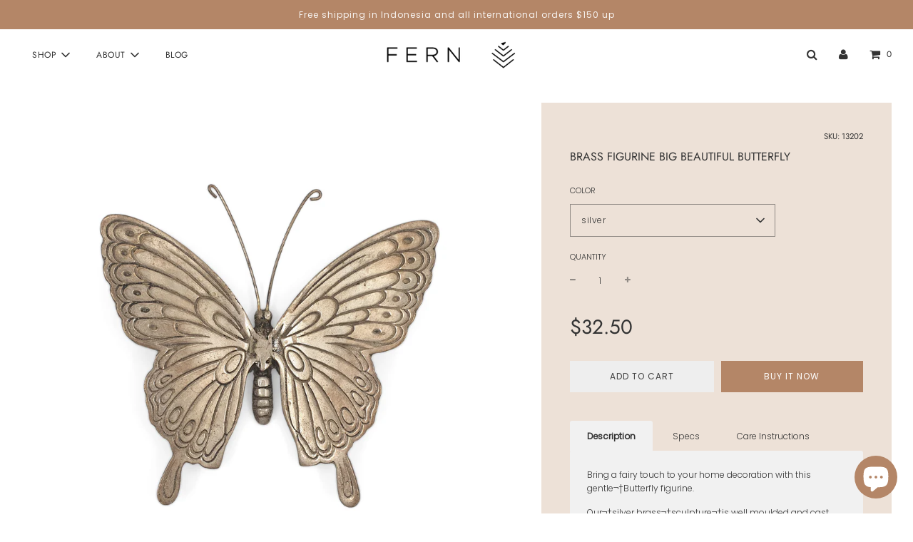

--- FILE ---
content_type: text/html; charset=utf-8
request_url: https://www.fernbali.com/products/brass-figurine-big-beautiful-butterfly
body_size: 32786
content:
 <!doctype html>
<!--[if IE 8]><html class="no-js lt-ie9" lang="en"> <![endif]-->
<!--[if IE 9 ]><html class="ie9 no-js" lang="en"> <![endif]-->
<!--[if (gt IE 9)|!(IE)]><!--> <html class="no-js" lang="en"> <!--<![endif]-->
<head>
  <!-- Basic page needs ================================================== -->
  <meta charset="utf-8">
  <meta http-equiv="X-UA-Compatible" content="IE=edge">

  
    <link rel="shortcut icon" href="//www.fernbali.com/cdn/shop/files/Logo_1_180x180_crop_center.png?v=1614325286" type="image/png">
    <link rel="apple-touch-icon" sizes="180x180" href="//www.fernbali.com/cdn/shop/files/Logo_1_180x180_crop_center.png?v=1614325286">
    <link rel="apple-touch-icon-precomposed" sizes="180x180" href="//www.fernbali.com/cdn/shop/files/Logo_1_180x180_crop_center.png?v=1614325286">
    <link rel="icon" type="image/png" sizes="32x32" href="//www.fernbali.com/cdn/shop/files/Logo_1_32x32_crop_center.png?v=1614325286">
    <link rel="icon" type="image/png" sizes="194x194" href="//www.fernbali.com/cdn/shop/files/Logo_1_194x194_crop_center.png?v=1614325286">
    <link rel="icon" type="image/png" sizes="192x192" href="//www.fernbali.com/cdn/shop/files/Logo_1_192x192_crop_center.png?v=1614325286">
    <link rel="icon" type="image/png" sizes="16x16" href="//www.fernbali.com/cdn/shop/files/Logo_1_16x16_crop_center.png?v=1614325286">
  

  <!-- Title and description ================================================== -->
  <title>
    Brass Figurine Big Beautiful Butterfly &ndash; Fern
  </title>

  
    <meta name="description" content="Bring a fairy touch to your home decoration with this gentle¬†Butterfly figurine. Our¬†silver brass¬†sculpture¬†is well moulded and cast, with nice carved details on the wings and has a wonderfully tactile, handmade quality. Perfect to place on your bedside table or to use as a tiny¬†decor¬†detail on your bathroom shel">
  

  <!-- Helpers ================================================== -->
  <!-- /snippets/social-meta-tags.liquid -->


<meta property="og:site_name" content="Fern">
<meta property="og:url" content="https://www.fernbali.com/products/brass-figurine-big-beautiful-butterfly">
<meta property="og:title" content="Brass Figurine Big Beautiful Butterfly">
<meta property="og:type" content="product">
<meta property="og:description" content="Bring a fairy touch to your home decoration with this gentle¬†Butterfly figurine. Our¬†silver brass¬†sculpture¬†is well moulded and cast, with nice carved details on the wings and has a wonderfully tactile, handmade quality. Perfect to place on your bedside table or to use as a tiny¬†decor¬†detail on your bathroom shel">

  <meta property="og:price:amount" content="32.50">
  <meta property="og:price:currency" content="USD">

<meta property="og:image" content="http://www.fernbali.com/cdn/shop/products/BrassFigurineButterflybigsilver_1200x1200.jpg?v=1632316715"><meta property="og:image" content="http://www.fernbali.com/cdn/shop/products/BrassFigurineButterflybiggold_1200x1200.jpg?v=1632316711"><meta property="og:image" content="http://www.fernbali.com/cdn/shop/products/BrassFigurineButterflybigantique_1200x1200.jpg?v=1632316692">
<meta property="og:image:secure_url" content="https://www.fernbali.com/cdn/shop/products/BrassFigurineButterflybigsilver_1200x1200.jpg?v=1632316715"><meta property="og:image:secure_url" content="https://www.fernbali.com/cdn/shop/products/BrassFigurineButterflybiggold_1200x1200.jpg?v=1632316711"><meta property="og:image:secure_url" content="https://www.fernbali.com/cdn/shop/products/BrassFigurineButterflybigantique_1200x1200.jpg?v=1632316692">


<meta name="twitter:card" content="summary_large_image">
<meta name="twitter:title" content="Brass Figurine Big Beautiful Butterfly">
<meta name="twitter:description" content="Bring a fairy touch to your home decoration with this gentle¬†Butterfly figurine. Our¬†silver brass¬†sculpture¬†is well moulded and cast, with nice carved details on the wings and has a wonderfully tactile, handmade quality. Perfect to place on your bedside table or to use as a tiny¬†decor¬†detail on your bathroom shel">

  <link rel="canonical" href="https://www.fernbali.com/products/brass-figurine-big-beautiful-butterfly"/>
  
    <meta name="viewport" content="width=device-width, initial-scale=1, maximum-scale=1, user-scalable=0"/>
  
  <meta name="theme-color" content="#ede1d7">

  <!-- CSS ================================================== -->
  <link href="//www.fernbali.com/cdn/shop/t/32/assets/vendors.css?v=139572879048495271201699445169" rel="stylesheet" type="text/css" media="all" />
  <link href="//www.fernbali.com/cdn/shop/t/32/assets/theme.scss.css?v=36120065808973526781759331723" rel="stylesheet" type="text/css" media="all" />
  
  
  <!-- CUSTOM CSS -->
  <link href="//www.fernbali.com/cdn/shop/t/32/assets/custom.css?v=43709691050344611941635140212" rel="stylesheet" type="text/css" media="all" />
  <!-- END CUSTOM CSS  -->

  <!-- Header hook for plugins ================================================== -->
  <script>window.performance && window.performance.mark && window.performance.mark('shopify.content_for_header.start');</script><meta id="shopify-digital-wallet" name="shopify-digital-wallet" content="/25132662830/digital_wallets/dialog">
<meta name="shopify-checkout-api-token" content="37048fc7a576dee1b25c6f602e7b170b">
<meta id="in-context-paypal-metadata" data-shop-id="25132662830" data-venmo-supported="false" data-environment="production" data-locale="en_US" data-paypal-v4="true" data-currency="USD">
<link rel="alternate" type="application/json+oembed" href="https://www.fernbali.com/products/brass-figurine-big-beautiful-butterfly.oembed">
<script async="async" src="/checkouts/internal/preloads.js?locale=en-US"></script>
<script id="shopify-features" type="application/json">{"accessToken":"37048fc7a576dee1b25c6f602e7b170b","betas":["rich-media-storefront-analytics"],"domain":"www.fernbali.com","predictiveSearch":true,"shopId":25132662830,"locale":"en"}</script>
<script>var Shopify = Shopify || {};
Shopify.shop = "fernbali-online.myshopify.com";
Shopify.locale = "en";
Shopify.currency = {"active":"USD","rate":"1.0"};
Shopify.country = "US";
Shopify.theme = {"name":"SSDC edit Copy of Flow (Customized 22 Oct 2021)","id":120497995822,"schema_name":"Flow","schema_version":"17.0.2","theme_store_id":801,"role":"main"};
Shopify.theme.handle = "null";
Shopify.theme.style = {"id":null,"handle":null};
Shopify.cdnHost = "www.fernbali.com/cdn";
Shopify.routes = Shopify.routes || {};
Shopify.routes.root = "/";</script>
<script type="module">!function(o){(o.Shopify=o.Shopify||{}).modules=!0}(window);</script>
<script>!function(o){function n(){var o=[];function n(){o.push(Array.prototype.slice.apply(arguments))}return n.q=o,n}var t=o.Shopify=o.Shopify||{};t.loadFeatures=n(),t.autoloadFeatures=n()}(window);</script>
<script id="shop-js-analytics" type="application/json">{"pageType":"product"}</script>
<script defer="defer" async type="module" src="//www.fernbali.com/cdn/shopifycloud/shop-js/modules/v2/client.init-shop-cart-sync_BdyHc3Nr.en.esm.js"></script>
<script defer="defer" async type="module" src="//www.fernbali.com/cdn/shopifycloud/shop-js/modules/v2/chunk.common_Daul8nwZ.esm.js"></script>
<script type="module">
  await import("//www.fernbali.com/cdn/shopifycloud/shop-js/modules/v2/client.init-shop-cart-sync_BdyHc3Nr.en.esm.js");
await import("//www.fernbali.com/cdn/shopifycloud/shop-js/modules/v2/chunk.common_Daul8nwZ.esm.js");

  window.Shopify.SignInWithShop?.initShopCartSync?.({"fedCMEnabled":true,"windoidEnabled":true});

</script>
<script>(function() {
  var isLoaded = false;
  function asyncLoad() {
    if (isLoaded) return;
    isLoaded = true;
    var urls = ["https:\/\/tabs.stationmade.com\/registered-scripts\/tabs-by-station.js?shop=fernbali-online.myshopify.com","https:\/\/trustbadge.shopclimb.com\/files\/js\/dist\/trustbadge.min.js?shop=fernbali-online.myshopify.com"];
    for (var i = 0; i < urls.length; i++) {
      var s = document.createElement('script');
      s.type = 'text/javascript';
      s.async = true;
      s.src = urls[i];
      var x = document.getElementsByTagName('script')[0];
      x.parentNode.insertBefore(s, x);
    }
  };
  if(window.attachEvent) {
    window.attachEvent('onload', asyncLoad);
  } else {
    window.addEventListener('load', asyncLoad, false);
  }
})();</script>
<script id="__st">var __st={"a":25132662830,"offset":28800,"reqid":"530f350b-979d-4b7c-861a-5a1aa90ed61c-1769018008","pageurl":"www.fernbali.com\/products\/brass-figurine-big-beautiful-butterfly","u":"68772a198c24","p":"product","rtyp":"product","rid":6696636448814};</script>
<script>window.ShopifyPaypalV4VisibilityTracking = true;</script>
<script id="captcha-bootstrap">!function(){'use strict';const t='contact',e='account',n='new_comment',o=[[t,t],['blogs',n],['comments',n],[t,'customer']],c=[[e,'customer_login'],[e,'guest_login'],[e,'recover_customer_password'],[e,'create_customer']],r=t=>t.map((([t,e])=>`form[action*='/${t}']:not([data-nocaptcha='true']) input[name='form_type'][value='${e}']`)).join(','),a=t=>()=>t?[...document.querySelectorAll(t)].map((t=>t.form)):[];function s(){const t=[...o],e=r(t);return a(e)}const i='password',u='form_key',d=['recaptcha-v3-token','g-recaptcha-response','h-captcha-response',i],f=()=>{try{return window.sessionStorage}catch{return}},m='__shopify_v',_=t=>t.elements[u];function p(t,e,n=!1){try{const o=window.sessionStorage,c=JSON.parse(o.getItem(e)),{data:r}=function(t){const{data:e,action:n}=t;return t[m]||n?{data:e,action:n}:{data:t,action:n}}(c);for(const[e,n]of Object.entries(r))t.elements[e]&&(t.elements[e].value=n);n&&o.removeItem(e)}catch(o){console.error('form repopulation failed',{error:o})}}const l='form_type',E='cptcha';function T(t){t.dataset[E]=!0}const w=window,h=w.document,L='Shopify',v='ce_forms',y='captcha';let A=!1;((t,e)=>{const n=(g='f06e6c50-85a8-45c8-87d0-21a2b65856fe',I='https://cdn.shopify.com/shopifycloud/storefront-forms-hcaptcha/ce_storefront_forms_captcha_hcaptcha.v1.5.2.iife.js',D={infoText:'Protected by hCaptcha',privacyText:'Privacy',termsText:'Terms'},(t,e,n)=>{const o=w[L][v],c=o.bindForm;if(c)return c(t,g,e,D).then(n);var r;o.q.push([[t,g,e,D],n]),r=I,A||(h.body.append(Object.assign(h.createElement('script'),{id:'captcha-provider',async:!0,src:r})),A=!0)});var g,I,D;w[L]=w[L]||{},w[L][v]=w[L][v]||{},w[L][v].q=[],w[L][y]=w[L][y]||{},w[L][y].protect=function(t,e){n(t,void 0,e),T(t)},Object.freeze(w[L][y]),function(t,e,n,w,h,L){const[v,y,A,g]=function(t,e,n){const i=e?o:[],u=t?c:[],d=[...i,...u],f=r(d),m=r(i),_=r(d.filter((([t,e])=>n.includes(e))));return[a(f),a(m),a(_),s()]}(w,h,L),I=t=>{const e=t.target;return e instanceof HTMLFormElement?e:e&&e.form},D=t=>v().includes(t);t.addEventListener('submit',(t=>{const e=I(t);if(!e)return;const n=D(e)&&!e.dataset.hcaptchaBound&&!e.dataset.recaptchaBound,o=_(e),c=g().includes(e)&&(!o||!o.value);(n||c)&&t.preventDefault(),c&&!n&&(function(t){try{if(!f())return;!function(t){const e=f();if(!e)return;const n=_(t);if(!n)return;const o=n.value;o&&e.removeItem(o)}(t);const e=Array.from(Array(32),(()=>Math.random().toString(36)[2])).join('');!function(t,e){_(t)||t.append(Object.assign(document.createElement('input'),{type:'hidden',name:u})),t.elements[u].value=e}(t,e),function(t,e){const n=f();if(!n)return;const o=[...t.querySelectorAll(`input[type='${i}']`)].map((({name:t})=>t)),c=[...d,...o],r={};for(const[a,s]of new FormData(t).entries())c.includes(a)||(r[a]=s);n.setItem(e,JSON.stringify({[m]:1,action:t.action,data:r}))}(t,e)}catch(e){console.error('failed to persist form',e)}}(e),e.submit())}));const S=(t,e)=>{t&&!t.dataset[E]&&(n(t,e.some((e=>e===t))),T(t))};for(const o of['focusin','change'])t.addEventListener(o,(t=>{const e=I(t);D(e)&&S(e,y())}));const B=e.get('form_key'),M=e.get(l),P=B&&M;t.addEventListener('DOMContentLoaded',(()=>{const t=y();if(P)for(const e of t)e.elements[l].value===M&&p(e,B);[...new Set([...A(),...v().filter((t=>'true'===t.dataset.shopifyCaptcha))])].forEach((e=>S(e,t)))}))}(h,new URLSearchParams(w.location.search),n,t,e,['guest_login'])})(!0,!0)}();</script>
<script integrity="sha256-4kQ18oKyAcykRKYeNunJcIwy7WH5gtpwJnB7kiuLZ1E=" data-source-attribution="shopify.loadfeatures" defer="defer" src="//www.fernbali.com/cdn/shopifycloud/storefront/assets/storefront/load_feature-a0a9edcb.js" crossorigin="anonymous"></script>
<script data-source-attribution="shopify.dynamic_checkout.dynamic.init">var Shopify=Shopify||{};Shopify.PaymentButton=Shopify.PaymentButton||{isStorefrontPortableWallets:!0,init:function(){window.Shopify.PaymentButton.init=function(){};var t=document.createElement("script");t.src="https://www.fernbali.com/cdn/shopifycloud/portable-wallets/latest/portable-wallets.en.js",t.type="module",document.head.appendChild(t)}};
</script>
<script data-source-attribution="shopify.dynamic_checkout.buyer_consent">
  function portableWalletsHideBuyerConsent(e){var t=document.getElementById("shopify-buyer-consent"),n=document.getElementById("shopify-subscription-policy-button");t&&n&&(t.classList.add("hidden"),t.setAttribute("aria-hidden","true"),n.removeEventListener("click",e))}function portableWalletsShowBuyerConsent(e){var t=document.getElementById("shopify-buyer-consent"),n=document.getElementById("shopify-subscription-policy-button");t&&n&&(t.classList.remove("hidden"),t.removeAttribute("aria-hidden"),n.addEventListener("click",e))}window.Shopify?.PaymentButton&&(window.Shopify.PaymentButton.hideBuyerConsent=portableWalletsHideBuyerConsent,window.Shopify.PaymentButton.showBuyerConsent=portableWalletsShowBuyerConsent);
</script>
<script>
  function portableWalletsCleanup(e){e&&e.src&&console.error("Failed to load portable wallets script "+e.src);var t=document.querySelectorAll("shopify-accelerated-checkout .shopify-payment-button__skeleton, shopify-accelerated-checkout-cart .wallet-cart-button__skeleton"),e=document.getElementById("shopify-buyer-consent");for(let e=0;e<t.length;e++)t[e].remove();e&&e.remove()}function portableWalletsNotLoadedAsModule(e){e instanceof ErrorEvent&&"string"==typeof e.message&&e.message.includes("import.meta")&&"string"==typeof e.filename&&e.filename.includes("portable-wallets")&&(window.removeEventListener("error",portableWalletsNotLoadedAsModule),window.Shopify.PaymentButton.failedToLoad=e,"loading"===document.readyState?document.addEventListener("DOMContentLoaded",window.Shopify.PaymentButton.init):window.Shopify.PaymentButton.init())}window.addEventListener("error",portableWalletsNotLoadedAsModule);
</script>

<script type="module" src="https://www.fernbali.com/cdn/shopifycloud/portable-wallets/latest/portable-wallets.en.js" onError="portableWalletsCleanup(this)" crossorigin="anonymous"></script>
<script nomodule>
  document.addEventListener("DOMContentLoaded", portableWalletsCleanup);
</script>

<link id="shopify-accelerated-checkout-styles" rel="stylesheet" media="screen" href="https://www.fernbali.com/cdn/shopifycloud/portable-wallets/latest/accelerated-checkout-backwards-compat.css" crossorigin="anonymous">
<style id="shopify-accelerated-checkout-cart">
        #shopify-buyer-consent {
  margin-top: 1em;
  display: inline-block;
  width: 100%;
}

#shopify-buyer-consent.hidden {
  display: none;
}

#shopify-subscription-policy-button {
  background: none;
  border: none;
  padding: 0;
  text-decoration: underline;
  font-size: inherit;
  cursor: pointer;
}

#shopify-subscription-policy-button::before {
  box-shadow: none;
}

      </style>

<script>window.performance && window.performance.mark && window.performance.mark('shopify.content_for_header.end');</script>

	<!-- "snippets/vitals-loader.liquid" was not rendered, the associated app was uninstalled -->

  

<script>
window.mlvedaShopCurrency = "USD";
window.shopCurrency = "USD";
window.supported_currencies = "USD GBP EUR CAD AUD JPY IDR";
</script><script src="https://cdn.shopify.com/extensions/e8878072-2f6b-4e89-8082-94b04320908d/inbox-1254/assets/inbox-chat-loader.js" type="text/javascript" defer="defer"></script>
<link href="https://monorail-edge.shopifysvc.com" rel="dns-prefetch">
<script>(function(){if ("sendBeacon" in navigator && "performance" in window) {try {var session_token_from_headers = performance.getEntriesByType('navigation')[0].serverTiming.find(x => x.name == '_s').description;} catch {var session_token_from_headers = undefined;}var session_cookie_matches = document.cookie.match(/_shopify_s=([^;]*)/);var session_token_from_cookie = session_cookie_matches && session_cookie_matches.length === 2 ? session_cookie_matches[1] : "";var session_token = session_token_from_headers || session_token_from_cookie || "";function handle_abandonment_event(e) {var entries = performance.getEntries().filter(function(entry) {return /monorail-edge.shopifysvc.com/.test(entry.name);});if (!window.abandonment_tracked && entries.length === 0) {window.abandonment_tracked = true;var currentMs = Date.now();var navigation_start = performance.timing.navigationStart;var payload = {shop_id: 25132662830,url: window.location.href,navigation_start,duration: currentMs - navigation_start,session_token,page_type: "product"};window.navigator.sendBeacon("https://monorail-edge.shopifysvc.com/v1/produce", JSON.stringify({schema_id: "online_store_buyer_site_abandonment/1.1",payload: payload,metadata: {event_created_at_ms: currentMs,event_sent_at_ms: currentMs}}));}}window.addEventListener('pagehide', handle_abandonment_event);}}());</script>
<script id="web-pixels-manager-setup">(function e(e,d,r,n,o){if(void 0===o&&(o={}),!Boolean(null===(a=null===(i=window.Shopify)||void 0===i?void 0:i.analytics)||void 0===a?void 0:a.replayQueue)){var i,a;window.Shopify=window.Shopify||{};var t=window.Shopify;t.analytics=t.analytics||{};var s=t.analytics;s.replayQueue=[],s.publish=function(e,d,r){return s.replayQueue.push([e,d,r]),!0};try{self.performance.mark("wpm:start")}catch(e){}var l=function(){var e={modern:/Edge?\/(1{2}[4-9]|1[2-9]\d|[2-9]\d{2}|\d{4,})\.\d+(\.\d+|)|Firefox\/(1{2}[4-9]|1[2-9]\d|[2-9]\d{2}|\d{4,})\.\d+(\.\d+|)|Chrom(ium|e)\/(9{2}|\d{3,})\.\d+(\.\d+|)|(Maci|X1{2}).+ Version\/(15\.\d+|(1[6-9]|[2-9]\d|\d{3,})\.\d+)([,.]\d+|)( \(\w+\)|)( Mobile\/\w+|) Safari\/|Chrome.+OPR\/(9{2}|\d{3,})\.\d+\.\d+|(CPU[ +]OS|iPhone[ +]OS|CPU[ +]iPhone|CPU IPhone OS|CPU iPad OS)[ +]+(15[._]\d+|(1[6-9]|[2-9]\d|\d{3,})[._]\d+)([._]\d+|)|Android:?[ /-](13[3-9]|1[4-9]\d|[2-9]\d{2}|\d{4,})(\.\d+|)(\.\d+|)|Android.+Firefox\/(13[5-9]|1[4-9]\d|[2-9]\d{2}|\d{4,})\.\d+(\.\d+|)|Android.+Chrom(ium|e)\/(13[3-9]|1[4-9]\d|[2-9]\d{2}|\d{4,})\.\d+(\.\d+|)|SamsungBrowser\/([2-9]\d|\d{3,})\.\d+/,legacy:/Edge?\/(1[6-9]|[2-9]\d|\d{3,})\.\d+(\.\d+|)|Firefox\/(5[4-9]|[6-9]\d|\d{3,})\.\d+(\.\d+|)|Chrom(ium|e)\/(5[1-9]|[6-9]\d|\d{3,})\.\d+(\.\d+|)([\d.]+$|.*Safari\/(?![\d.]+ Edge\/[\d.]+$))|(Maci|X1{2}).+ Version\/(10\.\d+|(1[1-9]|[2-9]\d|\d{3,})\.\d+)([,.]\d+|)( \(\w+\)|)( Mobile\/\w+|) Safari\/|Chrome.+OPR\/(3[89]|[4-9]\d|\d{3,})\.\d+\.\d+|(CPU[ +]OS|iPhone[ +]OS|CPU[ +]iPhone|CPU IPhone OS|CPU iPad OS)[ +]+(10[._]\d+|(1[1-9]|[2-9]\d|\d{3,})[._]\d+)([._]\d+|)|Android:?[ /-](13[3-9]|1[4-9]\d|[2-9]\d{2}|\d{4,})(\.\d+|)(\.\d+|)|Mobile Safari.+OPR\/([89]\d|\d{3,})\.\d+\.\d+|Android.+Firefox\/(13[5-9]|1[4-9]\d|[2-9]\d{2}|\d{4,})\.\d+(\.\d+|)|Android.+Chrom(ium|e)\/(13[3-9]|1[4-9]\d|[2-9]\d{2}|\d{4,})\.\d+(\.\d+|)|Android.+(UC? ?Browser|UCWEB|U3)[ /]?(15\.([5-9]|\d{2,})|(1[6-9]|[2-9]\d|\d{3,})\.\d+)\.\d+|SamsungBrowser\/(5\.\d+|([6-9]|\d{2,})\.\d+)|Android.+MQ{2}Browser\/(14(\.(9|\d{2,})|)|(1[5-9]|[2-9]\d|\d{3,})(\.\d+|))(\.\d+|)|K[Aa][Ii]OS\/(3\.\d+|([4-9]|\d{2,})\.\d+)(\.\d+|)/},d=e.modern,r=e.legacy,n=navigator.userAgent;return n.match(d)?"modern":n.match(r)?"legacy":"unknown"}(),u="modern"===l?"modern":"legacy",c=(null!=n?n:{modern:"",legacy:""})[u],f=function(e){return[e.baseUrl,"/wpm","/b",e.hashVersion,"modern"===e.buildTarget?"m":"l",".js"].join("")}({baseUrl:d,hashVersion:r,buildTarget:u}),m=function(e){var d=e.version,r=e.bundleTarget,n=e.surface,o=e.pageUrl,i=e.monorailEndpoint;return{emit:function(e){var a=e.status,t=e.errorMsg,s=(new Date).getTime(),l=JSON.stringify({metadata:{event_sent_at_ms:s},events:[{schema_id:"web_pixels_manager_load/3.1",payload:{version:d,bundle_target:r,page_url:o,status:a,surface:n,error_msg:t},metadata:{event_created_at_ms:s}}]});if(!i)return console&&console.warn&&console.warn("[Web Pixels Manager] No Monorail endpoint provided, skipping logging."),!1;try{return self.navigator.sendBeacon.bind(self.navigator)(i,l)}catch(e){}var u=new XMLHttpRequest;try{return u.open("POST",i,!0),u.setRequestHeader("Content-Type","text/plain"),u.send(l),!0}catch(e){return console&&console.warn&&console.warn("[Web Pixels Manager] Got an unhandled error while logging to Monorail."),!1}}}}({version:r,bundleTarget:l,surface:e.surface,pageUrl:self.location.href,monorailEndpoint:e.monorailEndpoint});try{o.browserTarget=l,function(e){var d=e.src,r=e.async,n=void 0===r||r,o=e.onload,i=e.onerror,a=e.sri,t=e.scriptDataAttributes,s=void 0===t?{}:t,l=document.createElement("script"),u=document.querySelector("head"),c=document.querySelector("body");if(l.async=n,l.src=d,a&&(l.integrity=a,l.crossOrigin="anonymous"),s)for(var f in s)if(Object.prototype.hasOwnProperty.call(s,f))try{l.dataset[f]=s[f]}catch(e){}if(o&&l.addEventListener("load",o),i&&l.addEventListener("error",i),u)u.appendChild(l);else{if(!c)throw new Error("Did not find a head or body element to append the script");c.appendChild(l)}}({src:f,async:!0,onload:function(){if(!function(){var e,d;return Boolean(null===(d=null===(e=window.Shopify)||void 0===e?void 0:e.analytics)||void 0===d?void 0:d.initialized)}()){var d=window.webPixelsManager.init(e)||void 0;if(d){var r=window.Shopify.analytics;r.replayQueue.forEach((function(e){var r=e[0],n=e[1],o=e[2];d.publishCustomEvent(r,n,o)})),r.replayQueue=[],r.publish=d.publishCustomEvent,r.visitor=d.visitor,r.initialized=!0}}},onerror:function(){return m.emit({status:"failed",errorMsg:"".concat(f," has failed to load")})},sri:function(e){var d=/^sha384-[A-Za-z0-9+/=]+$/;return"string"==typeof e&&d.test(e)}(c)?c:"",scriptDataAttributes:o}),m.emit({status:"loading"})}catch(e){m.emit({status:"failed",errorMsg:(null==e?void 0:e.message)||"Unknown error"})}}})({shopId: 25132662830,storefrontBaseUrl: "https://www.fernbali.com",extensionsBaseUrl: "https://extensions.shopifycdn.com/cdn/shopifycloud/web-pixels-manager",monorailEndpoint: "https://monorail-edge.shopifysvc.com/unstable/produce_batch",surface: "storefront-renderer",enabledBetaFlags: ["2dca8a86"],webPixelsConfigList: [{"id":"96436270","configuration":"{\"pixel_id\":\"987792398384348\",\"pixel_type\":\"facebook_pixel\",\"metaapp_system_user_token\":\"-\"}","eventPayloadVersion":"v1","runtimeContext":"OPEN","scriptVersion":"ca16bc87fe92b6042fbaa3acc2fbdaa6","type":"APP","apiClientId":2329312,"privacyPurposes":["ANALYTICS","MARKETING","SALE_OF_DATA"],"dataSharingAdjustments":{"protectedCustomerApprovalScopes":["read_customer_address","read_customer_email","read_customer_name","read_customer_personal_data","read_customer_phone"]}},{"id":"50069550","eventPayloadVersion":"v1","runtimeContext":"LAX","scriptVersion":"1","type":"CUSTOM","privacyPurposes":["ANALYTICS"],"name":"Google Analytics tag (migrated)"},{"id":"shopify-app-pixel","configuration":"{}","eventPayloadVersion":"v1","runtimeContext":"STRICT","scriptVersion":"0450","apiClientId":"shopify-pixel","type":"APP","privacyPurposes":["ANALYTICS","MARKETING"]},{"id":"shopify-custom-pixel","eventPayloadVersion":"v1","runtimeContext":"LAX","scriptVersion":"0450","apiClientId":"shopify-pixel","type":"CUSTOM","privacyPurposes":["ANALYTICS","MARKETING"]}],isMerchantRequest: false,initData: {"shop":{"name":"Fern","paymentSettings":{"currencyCode":"USD"},"myshopifyDomain":"fernbali-online.myshopify.com","countryCode":"ID","storefrontUrl":"https:\/\/www.fernbali.com"},"customer":null,"cart":null,"checkout":null,"productVariants":[{"price":{"amount":32.5,"currencyCode":"USD"},"product":{"title":"Brass Figurine Big Beautiful Butterfly","vendor":"Kresna Asih","id":"6696636448814","untranslatedTitle":"Brass Figurine Big Beautiful Butterfly","url":"\/products\/brass-figurine-big-beautiful-butterfly","type":"Home Decor"},"id":"39524935139374","image":{"src":"\/\/www.fernbali.com\/cdn\/shop\/products\/BrassFigurineButterflybigsilver.jpg?v=1632316715"},"sku":"13257","title":"gold","untranslatedTitle":"gold"},{"price":{"amount":32.5,"currencyCode":"USD"},"product":{"title":"Brass Figurine Big Beautiful Butterfly","vendor":"Kresna Asih","id":"6696636448814","untranslatedTitle":"Brass Figurine Big Beautiful Butterfly","url":"\/products\/brass-figurine-big-beautiful-butterfly","type":"Home Decor"},"id":"39524935172142","image":{"src":"\/\/www.fernbali.com\/cdn\/shop\/products\/BrassFigurineButterflybigsilver.jpg?v=1632316715"},"sku":"13202","title":"silver","untranslatedTitle":"silver"},{"price":{"amount":32.5,"currencyCode":"USD"},"product":{"title":"Brass Figurine Big Beautiful Butterfly","vendor":"Kresna Asih","id":"6696636448814","untranslatedTitle":"Brass Figurine Big Beautiful Butterfly","url":"\/products\/brass-figurine-big-beautiful-butterfly","type":"Home Decor"},"id":"39524935204910","image":{"src":"\/\/www.fernbali.com\/cdn\/shop\/products\/BrassFigurineButterflybigsilver.jpg?v=1632316715"},"sku":"14449","title":"antique","untranslatedTitle":"antique"}],"purchasingCompany":null},},"https://www.fernbali.com/cdn","fcfee988w5aeb613cpc8e4bc33m6693e112",{"modern":"","legacy":""},{"shopId":"25132662830","storefrontBaseUrl":"https:\/\/www.fernbali.com","extensionBaseUrl":"https:\/\/extensions.shopifycdn.com\/cdn\/shopifycloud\/web-pixels-manager","surface":"storefront-renderer","enabledBetaFlags":"[\"2dca8a86\"]","isMerchantRequest":"false","hashVersion":"fcfee988w5aeb613cpc8e4bc33m6693e112","publish":"custom","events":"[[\"page_viewed\",{}],[\"product_viewed\",{\"productVariant\":{\"price\":{\"amount\":32.5,\"currencyCode\":\"USD\"},\"product\":{\"title\":\"Brass Figurine Big Beautiful Butterfly\",\"vendor\":\"Kresna Asih\",\"id\":\"6696636448814\",\"untranslatedTitle\":\"Brass Figurine Big Beautiful Butterfly\",\"url\":\"\/products\/brass-figurine-big-beautiful-butterfly\",\"type\":\"Home Decor\"},\"id\":\"39524935172142\",\"image\":{\"src\":\"\/\/www.fernbali.com\/cdn\/shop\/products\/BrassFigurineButterflybigsilver.jpg?v=1632316715\"},\"sku\":\"13202\",\"title\":\"silver\",\"untranslatedTitle\":\"silver\"}}]]"});</script><script>
  window.ShopifyAnalytics = window.ShopifyAnalytics || {};
  window.ShopifyAnalytics.meta = window.ShopifyAnalytics.meta || {};
  window.ShopifyAnalytics.meta.currency = 'USD';
  var meta = {"product":{"id":6696636448814,"gid":"gid:\/\/shopify\/Product\/6696636448814","vendor":"Kresna Asih","type":"Home Decor","handle":"brass-figurine-big-beautiful-butterfly","variants":[{"id":39524935139374,"price":3250,"name":"Brass Figurine Big Beautiful Butterfly - gold","public_title":"gold","sku":"13257"},{"id":39524935172142,"price":3250,"name":"Brass Figurine Big Beautiful Butterfly - silver","public_title":"silver","sku":"13202"},{"id":39524935204910,"price":3250,"name":"Brass Figurine Big Beautiful Butterfly - antique","public_title":"antique","sku":"14449"}],"remote":false},"page":{"pageType":"product","resourceType":"product","resourceId":6696636448814,"requestId":"530f350b-979d-4b7c-861a-5a1aa90ed61c-1769018008"}};
  for (var attr in meta) {
    window.ShopifyAnalytics.meta[attr] = meta[attr];
  }
</script>
<script class="analytics">
  (function () {
    var customDocumentWrite = function(content) {
      var jquery = null;

      if (window.jQuery) {
        jquery = window.jQuery;
      } else if (window.Checkout && window.Checkout.$) {
        jquery = window.Checkout.$;
      }

      if (jquery) {
        jquery('body').append(content);
      }
    };

    var hasLoggedConversion = function(token) {
      if (token) {
        return document.cookie.indexOf('loggedConversion=' + token) !== -1;
      }
      return false;
    }

    var setCookieIfConversion = function(token) {
      if (token) {
        var twoMonthsFromNow = new Date(Date.now());
        twoMonthsFromNow.setMonth(twoMonthsFromNow.getMonth() + 2);

        document.cookie = 'loggedConversion=' + token + '; expires=' + twoMonthsFromNow;
      }
    }

    var trekkie = window.ShopifyAnalytics.lib = window.trekkie = window.trekkie || [];
    if (trekkie.integrations) {
      return;
    }
    trekkie.methods = [
      'identify',
      'page',
      'ready',
      'track',
      'trackForm',
      'trackLink'
    ];
    trekkie.factory = function(method) {
      return function() {
        var args = Array.prototype.slice.call(arguments);
        args.unshift(method);
        trekkie.push(args);
        return trekkie;
      };
    };
    for (var i = 0; i < trekkie.methods.length; i++) {
      var key = trekkie.methods[i];
      trekkie[key] = trekkie.factory(key);
    }
    trekkie.load = function(config) {
      trekkie.config = config || {};
      trekkie.config.initialDocumentCookie = document.cookie;
      var first = document.getElementsByTagName('script')[0];
      var script = document.createElement('script');
      script.type = 'text/javascript';
      script.onerror = function(e) {
        var scriptFallback = document.createElement('script');
        scriptFallback.type = 'text/javascript';
        scriptFallback.onerror = function(error) {
                var Monorail = {
      produce: function produce(monorailDomain, schemaId, payload) {
        var currentMs = new Date().getTime();
        var event = {
          schema_id: schemaId,
          payload: payload,
          metadata: {
            event_created_at_ms: currentMs,
            event_sent_at_ms: currentMs
          }
        };
        return Monorail.sendRequest("https://" + monorailDomain + "/v1/produce", JSON.stringify(event));
      },
      sendRequest: function sendRequest(endpointUrl, payload) {
        // Try the sendBeacon API
        if (window && window.navigator && typeof window.navigator.sendBeacon === 'function' && typeof window.Blob === 'function' && !Monorail.isIos12()) {
          var blobData = new window.Blob([payload], {
            type: 'text/plain'
          });

          if (window.navigator.sendBeacon(endpointUrl, blobData)) {
            return true;
          } // sendBeacon was not successful

        } // XHR beacon

        var xhr = new XMLHttpRequest();

        try {
          xhr.open('POST', endpointUrl);
          xhr.setRequestHeader('Content-Type', 'text/plain');
          xhr.send(payload);
        } catch (e) {
          console.log(e);
        }

        return false;
      },
      isIos12: function isIos12() {
        return window.navigator.userAgent.lastIndexOf('iPhone; CPU iPhone OS 12_') !== -1 || window.navigator.userAgent.lastIndexOf('iPad; CPU OS 12_') !== -1;
      }
    };
    Monorail.produce('monorail-edge.shopifysvc.com',
      'trekkie_storefront_load_errors/1.1',
      {shop_id: 25132662830,
      theme_id: 120497995822,
      app_name: "storefront",
      context_url: window.location.href,
      source_url: "//www.fernbali.com/cdn/s/trekkie.storefront.cd680fe47e6c39ca5d5df5f0a32d569bc48c0f27.min.js"});

        };
        scriptFallback.async = true;
        scriptFallback.src = '//www.fernbali.com/cdn/s/trekkie.storefront.cd680fe47e6c39ca5d5df5f0a32d569bc48c0f27.min.js';
        first.parentNode.insertBefore(scriptFallback, first);
      };
      script.async = true;
      script.src = '//www.fernbali.com/cdn/s/trekkie.storefront.cd680fe47e6c39ca5d5df5f0a32d569bc48c0f27.min.js';
      first.parentNode.insertBefore(script, first);
    };
    trekkie.load(
      {"Trekkie":{"appName":"storefront","development":false,"defaultAttributes":{"shopId":25132662830,"isMerchantRequest":null,"themeId":120497995822,"themeCityHash":"5680128541315120341","contentLanguage":"en","currency":"USD","eventMetadataId":"78c7d3c3-ae64-4f59-9b25-5c3667e8041b"},"isServerSideCookieWritingEnabled":true,"monorailRegion":"shop_domain","enabledBetaFlags":["65f19447"]},"Session Attribution":{},"S2S":{"facebookCapiEnabled":true,"source":"trekkie-storefront-renderer","apiClientId":580111}}
    );

    var loaded = false;
    trekkie.ready(function() {
      if (loaded) return;
      loaded = true;

      window.ShopifyAnalytics.lib = window.trekkie;

      var originalDocumentWrite = document.write;
      document.write = customDocumentWrite;
      try { window.ShopifyAnalytics.merchantGoogleAnalytics.call(this); } catch(error) {};
      document.write = originalDocumentWrite;

      window.ShopifyAnalytics.lib.page(null,{"pageType":"product","resourceType":"product","resourceId":6696636448814,"requestId":"530f350b-979d-4b7c-861a-5a1aa90ed61c-1769018008","shopifyEmitted":true});

      var match = window.location.pathname.match(/checkouts\/(.+)\/(thank_you|post_purchase)/)
      var token = match? match[1]: undefined;
      if (!hasLoggedConversion(token)) {
        setCookieIfConversion(token);
        window.ShopifyAnalytics.lib.track("Viewed Product",{"currency":"USD","variantId":39524935139374,"productId":6696636448814,"productGid":"gid:\/\/shopify\/Product\/6696636448814","name":"Brass Figurine Big Beautiful Butterfly - gold","price":"32.50","sku":"13257","brand":"Kresna Asih","variant":"gold","category":"Home Decor","nonInteraction":true,"remote":false},undefined,undefined,{"shopifyEmitted":true});
      window.ShopifyAnalytics.lib.track("monorail:\/\/trekkie_storefront_viewed_product\/1.1",{"currency":"USD","variantId":39524935139374,"productId":6696636448814,"productGid":"gid:\/\/shopify\/Product\/6696636448814","name":"Brass Figurine Big Beautiful Butterfly - gold","price":"32.50","sku":"13257","brand":"Kresna Asih","variant":"gold","category":"Home Decor","nonInteraction":true,"remote":false,"referer":"https:\/\/www.fernbali.com\/products\/brass-figurine-big-beautiful-butterfly"});
      }
    });


        var eventsListenerScript = document.createElement('script');
        eventsListenerScript.async = true;
        eventsListenerScript.src = "//www.fernbali.com/cdn/shopifycloud/storefront/assets/shop_events_listener-3da45d37.js";
        document.getElementsByTagName('head')[0].appendChild(eventsListenerScript);

})();</script>
  <script>
  if (!window.ga || (window.ga && typeof window.ga !== 'function')) {
    window.ga = function ga() {
      (window.ga.q = window.ga.q || []).push(arguments);
      if (window.Shopify && window.Shopify.analytics && typeof window.Shopify.analytics.publish === 'function') {
        window.Shopify.analytics.publish("ga_stub_called", {}, {sendTo: "google_osp_migration"});
      }
      console.error("Shopify's Google Analytics stub called with:", Array.from(arguments), "\nSee https://help.shopify.com/manual/promoting-marketing/pixels/pixel-migration#google for more information.");
    };
    if (window.Shopify && window.Shopify.analytics && typeof window.Shopify.analytics.publish === 'function') {
      window.Shopify.analytics.publish("ga_stub_initialized", {}, {sendTo: "google_osp_migration"});
    }
  }
</script>
<script
  defer
  src="https://www.fernbali.com/cdn/shopifycloud/perf-kit/shopify-perf-kit-3.0.4.min.js"
  data-application="storefront-renderer"
  data-shop-id="25132662830"
  data-render-region="gcp-us-central1"
  data-page-type="product"
  data-theme-instance-id="120497995822"
  data-theme-name="Flow"
  data-theme-version="17.0.2"
  data-monorail-region="shop_domain"
  data-resource-timing-sampling-rate="10"
  data-shs="true"
  data-shs-beacon="true"
  data-shs-export-with-fetch="true"
  data-shs-logs-sample-rate="1"
  data-shs-beacon-endpoint="https://www.fernbali.com/api/collect"
></script>
</head>


<body id="brass-figurine-big-beautiful-butterfly" class="template-product animations-disabled white--match" >
  <script>
    var classList = document.documentElement.classList;
    classList.add('supports-js')
    classList.add('js');
    classList.remove('no-js');
    
  </script>

  
  <div class="right-drawer-vue">
  <wetheme-right-drawer
    search-url="/search"
    login-url="/account/login"
  >
  </wetheme-right-drawer>
</div>
<script type="text/x-template" id="wetheme-right-drawer-template">
  <div>
    <transition name="drawer-right">
      <div class="drawer drawer--right drawer--cart" v-if="isOpen">
        <div class="drawer__header sitewide--title-wrapper">
          <div class="drawer__close js-drawer-close">
            <button type="button" class="icon-fallback-text" v-on:click="close">
              <span class="fallback-text">Close Cart</span>
            </button>
          </div>
          <div class="drawer__title h2 page--title">
            <span v-if="type === 'cart'"">Shopping Cart</span>
            <span class="sr-only" v-if="type === 'shop-now'">Quick view</span>
            <span v-if="type === 'login'">Login</span>
            <span v-if="type === 'search'">Search for products on our site</span>
          </div>
        </div>

        <div id="CartContainer" v-if="type === 'cart'">
          <form action="/cart" method="post" novalidate class="cart ajaxcart" v-if="cart">
            <p class="empty-cart" v-if="cart.item_count === 0">Your cart is currently empty.</p>

            <div class="ajaxcart__inner" v-if="cart.item_count > 0">
              <div class="ajaxcart__product" v-for="(item, index) in cart.items" :key="item.id">
                <div class="ajaxcart__row" v-bind:data-line="index + 1"
                  v-bind:class="{ 'is-loading': index + 1 === lineQuantityUpdating }"
                >
                  <div class="grid display-table">
                    <div class="grid__item small--one-whole medium--one-quarter large--one-quarter medium--display-table-cell">
                      <a v-bind:href="item.url" class="ajaxcart__product-image">
                        <img
                          src="#"
                          alt=""
                          v-responsive="item.image"
                          v-bind:alt="item.product_title"
                          v-if="item.image"
                        />
                        <img v-if="!item.image" src="//cdn.shopify.com/s/assets/admin/no-image-medium-cc9732cb976dd349a0df1d39816fbcc7.gif" />
                      </a>
                    </div>
                    <div class="grid__item small--one-whole medium--two-quarters large--two-quarters medium--display-table-cell">
                      <p>
                        <a v-bind:href="item.url" class="ajaxcart__product-name" v-text="item.product_title"></a>
                        <span class="ajaxcart__product-meta" v-if="item.variant_title" v-text="item.variant_title"></span>
                        <span class="ajaxcart__product-meta" v-for="prop in item.properties" :key="prop[0]" v-text="`${prop[0]}: ${prop[1]}`"></span>
                        
                      </p>

                      <div class="text-center">
                        <span class="ajaxcart-item__price-strikethrough"
                          v-if="item.original_line_price > 0 && item.final_line_price < item.original_line_price"
                        >
                          <s v-money="item.original_line_price">></s>
                        </span>
                        <span class="ajaxcart-item__price" v-money="item.final_line_price"></span>

                        <div class="unit-price" v-if="item.unit_price">
                            (<span class="unit-price__price" v-money="item.unit_price"></span>
                            <span> / </span>
                            <span class="unit-price__ref-value" v-text="item.unit_price_measurement.reference_value"></span>
                            <span class="unit-price__ref-unit" v-text="item.unit_price_measurement.reference_unit"></span>)
                        </div>
                      </div>

                      <ul class="ajaxcart-item__discounts" aria-label="Discount">
                        <li class="ajaxcart-item__discount" v-for="discountAllocation in item.line_level_discount_allocations" :key="discountAllocation.id">
                          <span class="ajaxcart-item__discount_title" v-text="discountAllocation.discount_application.title"></span>
                          <span class="ajaxcart-item__discount_money">- <span v-money="discountAllocation.amount"></span></span>
                        </li>
                      </ul>

                      <div class="grid--full text-center ajaxcart__quantity-wrapper">
                        <div class="grid__item">
                          <div class="ajaxcart__qty">
                            <button
                              type="button"
                              class="ajaxcart__qty-adjust ajaxcart__qty--minus icon-fallback-text"
                              v-on:click="setQuantity(index + 1, item.quantity - 1)"
                            >
                              <i class="fa fa-minus" aria-hidden="true"></i>
                              <span class="fallback-text">&minus;</span>
                            </button>
                            <input
                              type="text"
                              name="updates[]"
                              class="ajaxcart__qty-num"
                              v-bind:value="item.quantity"
                              min="0"
                              aria-label="quantity"
                              pattern="[0-9]*"
                              v-on:change="setQuantity(index + 1, parseInt($event.target.value, 10))"
                            />
                            <button
                              type="button"
                              class="ajaxcart__qty-adjust ajaxcart__qty--plus icon-fallback-text"
                              v-on:click="setQuantity(index + 1, item.quantity + 1)"
                            >
                              <i class="fa fa-plus" aria-hidden="true"></i>
                              <span class="fallback-text">+</span>
                            </button>
                          </div>
                        </div>
                      </div>

                      <button
                        type="button"
                        class="ajaxcart__qty-remove icon-fallback-text"
                        v-on:click="setQuantity(index + 1, 0)"
                      >
                        <span class="fallback-text">X</span>
                      </button>

                    </div>
                  </div>
                </div>
              </div>

              <div class="ajaxcart__footer-wrapper">
                

                <div class="ajaxcart__footer">
                  <div class="grid--full">
                    <ul class="grid__item ajaxcart__discounts" style="margin: 0">
                      <li class="ajaxcart__discount" v-for="application in cart.cart_level_discount_applications">
                        <span class="ajaxcart__discount_money" v-money="application.total_allocated_amount"></span>
                        <span class="ajaxcart__discount_title" v-text="application.title"></span>
                      </li>
                    </ul>

                    <div class="grid__item ajaxcart__subtotal_header">
                      <p>Subtotal</p>
                    </div>

                    <p class="grid__item ajaxcart__price-strikeout text-center" v-if="cart.original_total_price > cart.total_price">
                      <s v-money="cart.original_total_price"></s>
                    </p>

                    <div class="grid__item ajaxcart__subtotal">
                      <p v-money="cart.total_price"></p>
                    </div>
                  </div>

                  <div class="cart__shipping rte"><p class="text-center">Taxes and <a href="/policies/shipping-policy">shipping</a> calculated at checkout
</p>
                  </div>

                  <button type="submit" class="cart__checkout" name="checkout">
                    Check Out
                  </button>

                  
                    <div class="additional-checkout-buttons additional-checkout-buttons--vertical">
                      <div class="dynamic-checkout__content" id="dynamic-checkout-cart" data-shopify="dynamic-checkout-cart"> <shopify-accelerated-checkout-cart wallet-configs="[{&quot;supports_subs&quot;:false,&quot;supports_def_opts&quot;:false,&quot;name&quot;:&quot;paypal&quot;,&quot;wallet_params&quot;:{&quot;shopId&quot;:25132662830,&quot;countryCode&quot;:&quot;ID&quot;,&quot;merchantName&quot;:&quot;Fern&quot;,&quot;phoneRequired&quot;:true,&quot;companyRequired&quot;:false,&quot;shippingType&quot;:&quot;shipping&quot;,&quot;shopifyPaymentsEnabled&quot;:false,&quot;hasManagedSellingPlanState&quot;:null,&quot;requiresBillingAgreement&quot;:false,&quot;merchantId&quot;:&quot;2GWN2BMU24YFG&quot;,&quot;sdkUrl&quot;:&quot;https://www.paypal.com/sdk/js?components=buttons\u0026commit=false\u0026currency=USD\u0026locale=en_US\u0026client-id=AfUEYT7nO4BwZQERn9Vym5TbHAG08ptiKa9gm8OARBYgoqiAJIjllRjeIMI4g294KAH1JdTnkzubt1fr\u0026merchant-id=2GWN2BMU24YFG\u0026intent=authorize&quot;}}]" access-token="37048fc7a576dee1b25c6f602e7b170b" buyer-country="US" buyer-locale="en" buyer-currency="USD" shop-id="25132662830" cart-id="cd2deaa1b2c785c9f83c86c217c3fd90" enabled-flags="[&quot;ae0f5bf6&quot;]" > <div class="wallet-button-wrapper"> <ul class='wallet-cart-grid wallet-cart-grid--skeleton' role="list" data-shopify-buttoncontainer="true"> <li data-testid='grid-cell' class='wallet-cart-button-container'><div class='wallet-cart-button wallet-cart-button__skeleton' role='button' disabled aria-hidden='true'>&nbsp</div></li> </ul> </div> </shopify-accelerated-checkout-cart> <small id="shopify-buyer-consent" class="hidden" aria-hidden="true" data-consent-type="subscription"> One or more of the items in your cart is a recurring or deferred purchase. By continuing, I agree to the <span id="shopify-subscription-policy-button">cancellation policy</span> and authorize you to charge my payment method at the prices, frequency and dates listed on this page until my order is fulfilled or I cancel, if permitted. </small> </div>
                    </div>
                  
                </div>
              </div>
            </div>
          </form>
        </div>

        <div id="ShopNowContainer" v-if="type === 'shop-now'">
          <div ref="shopNowContent"></div>
        </div>

        <div id="SearchContainer" v-if="type === 'search'">
          <div class="wrapper search-drawer">
            <div class="input-group">
              <input
                type="search" name="q" id="search-input" placeholder="Search our store"
                class="input-group-field" aria-label="Search our store" autocomplete="off"
                v-model="searchQuery"
              />
              <span class="input-group-btn">
                <button type="submit" class="btn icon-fallback-text">
                  <i class="fa fa-search"></i>
                  <span class="fallback-text">Search</span>
                </button>
              </span>
            </div>
            <div id="search-results" class="grid-uniform">
              <div v-if="searching">
                <i class="fa fa-circle-o-notch fa-spin fa-fw"></i><span class="sr-only">loading...</span>
              </div>
              <div v-text="searchSummary" v-if="!searching"></div>
              <div v-for="group in searchGroups" v-if="!searching">
                <h2 v-text="group.name"></h2>
                <div class="indiv-search-listing-grid" v-for="result in group.results">
                  <div class="grid">
                    <div class="grid__item large--one-quarter live-search--image" v-if="result.image">
                      <a v-bind:href="result.url" v-bind:title="result.title">
                        <img
                          class="lazyload"
                          v-bind:src="result.image"
                          v-bind:alt="result.title"
                        />
                      </a>
                    </div>
                    <div class="grid__item large--three-quarters line-search-content">
                      <h3>
                        <a v-bind:href="result.url" v-text="result.title"></a>
                      </h3>
                      <div v-html="result.price_html"></div>
                      <p v-text="result.content"></p>
                    </div>
                  </div>
                </div>
              </div>
            </div>
            <a v-if="searchHasMore" id="search-show-more" v-bind:href="searchUrlWithQuery" class="btn">See more</a>
          </div>
        </div>

        <div id="LogInContainer" v-if="type === 'login'">
          <div ref="loginContent"></div>
        </div>
      </div>
    </transition>
  </div>
</script>


  <div id="DrawerOverlay" class="drawer-overlay"></div>

  <div id="PageContainer">
    <div id="shopify-section-announcement-bar" class="shopify-section">


  

  <style>

    .announcement-bar{
      background-color: #b48667;
      color: #f7f3f0;
    }

    .announcement-bar a,
    .announcement-bar
    .social-sharing.is-clean a{
      color: #f7f3f0;
    }

    .announcement-bar li a svg {
      fill: #f7f3f0;
    }

  </style>

  <div
    class="announcement-bar no-icons"
    data-wetheme-section-type="announcement-bar" data-wetheme-section-id="announcement-bar"
  >

    

    
    <div class="announcement-bar__message">
        
          <a href="/collections" class="message__link">
            <p>Free shipping in Indonesia and all international orders $150 up</p>
          </a>
        
    </div>
    

  </div>



</div>

    <div id="shopify-section-header" class="shopify-section header-section">

























<div
  class="header-section--wrapper"
  data-wetheme-section-type="header" data-wetheme-section-id="header"
  data-header-sticky="false"
>
  <div id="NavDrawerOverlay" class="drawer-overlay"></div>
  <div id="NavDrawer" class="drawer drawer--left">

    <div class="mobile-nav__logo-title">
      <div class="mobile-nav__grow">
        
          
            
            






<div style="" class="lazyload-wrapper">

<noscript>
    <img
        class=""
        src="//www.fernbali.com/cdn/shop/files/Logo-test-no-circle_1000x1000.png?v=1632211186"
        data-sizes="auto"
        
            alt=""
        
        itemprop="logo"
    />
</noscript>

<img
    class="lazyload "
    src="//www.fernbali.com/cdn/shop/files/Logo-test-no-circle_150x.png?v=1632211186"
    data-src="//www.fernbali.com/cdn/shop/files/Logo-test-no-circle_{width}.png?v=1632211186"
    data-sizes="auto"
    
    data-aspectratio="3.046875"
    
    style="max-width: 585px; max-height: 192px; width: 170px"
    itemprop="logo"
    
        alt=""
    
/>

</div>

          
        
      </div>
      <a class="mobile-menu--close-btn" tabindex="0"></a>
    </div>

    <div class="mobile-nav__top">
      <span class="mobile-nav__search">
        <form action="/search" method="get" class="input-group search-bar" role="search">
  
  <input type="search" name="q" value="" placeholder="Search our store" class="input-group-field" aria-label="Search our store">
  <span class="input-group-btn hidden">
    <button type="submit" class="btn icon-fallback-text">
      <i class="fa fa-search"></i>
      <span class="fallback-text">Search</span>
    </button>
  </span>
</form>

      </span>
    </div>

    <!-- begin mobile-nav -->
    <ul class="mobile-nav with-logo">
      
      
        
          <li class="mobile-nav__item" aria-haspopup="true">
            <div class="mobile-nav__has-sublist">
              <a href="/collections/all-products" class="mobile-nav__link">Shop</a>
              <div class="mobile-nav__toggle">
                <button type="button" class="icon-fallback-text mobile-nav__toggle-open">
                  <i class="icon-arrow-right" aria-hidden="true"></i>
                  <span class="fallback-text">See more</span>
                </button>
                <button type="button" class="icon-fallback-text mobile-nav__toggle-close">
                  <i class="icon-arrow-down" aria-hidden="true"></i>
                  <span class="fallback-text">"Close Cart"</span>
                </button>
              </div>
            </div>
            <ul class="mobile-nav__sublist">
              
                
                  <li class="mobile-nav__item ">
                    <div class="mobile-nav__has-sublist">
                      <a class="mobile-nav__link">HOME</a>
                      <div class="mobile-nav__toggle">
                        <button type="button" class="icon-fallback-text mobile-nav__toggle-open">
                          <i class="icon-arrow-right" aria-hidden="true"></i>
                          <span class="fallback-text">See more</span>
                        </button>
                        <button type="button" class="icon-fallback-text mobile-nav__toggle-close">
                          <i class="icon-arrow-down" aria-hidden="true"></i>
                          <span class="fallback-text">"Close Cart"</span>
                        </button>
                      </div>
                    </div>
                    <ul class="mobile-nav__sublist">
                      
                        <li class="mobile-nav__item">
                          <a href="/collections/wall-hooks" class="mobile-nav__link">Knobs / Hooks / Handles</a>
                        </li>
                      
                        <li class="mobile-nav__item">
                          <a href="/collections/blankets-throw-pillows" class="mobile-nav__link">Cushions / Throws</a>
                        </li>
                      
                        <li class="mobile-nav__item">
                          <a href="/collections/storage-1" class="mobile-nav__link">Baskets / Boxes</a>
                        </li>
                      
                        <li class="mobile-nav__item">
                          <a href="/collections/decorative-statues" class="mobile-nav__link">Decorative Objects</a>
                        </li>
                      
                        <li class="mobile-nav__item">
                          <a href="/collections/wall-decor" class="mobile-nav__link">Wall Decor</a>
                        </li>
                      
                        <li class="mobile-nav__item">
                          <a href="/collections/bathroom" class="mobile-nav__link">Bath</a>
                        </li>
                      
                    </ul>
                  </li>
                
              
                
                  <li class="mobile-nav__item ">
                    <div class="mobile-nav__has-sublist">
                      <a class="mobile-nav__link">DINNEWARE</a>
                      <div class="mobile-nav__toggle">
                        <button type="button" class="icon-fallback-text mobile-nav__toggle-open">
                          <i class="icon-arrow-right" aria-hidden="true"></i>
                          <span class="fallback-text">See more</span>
                        </button>
                        <button type="button" class="icon-fallback-text mobile-nav__toggle-close">
                          <i class="icon-arrow-down" aria-hidden="true"></i>
                          <span class="fallback-text">"Close Cart"</span>
                        </button>
                      </div>
                    </div>
                    <ul class="mobile-nav__sublist">
                      
                        <li class="mobile-nav__item">
                          <a href="/collections/kitchen-dining" class="mobile-nav__link">Flatware</a>
                        </li>
                      
                        <li class="mobile-nav__item">
                          <a href="/collections/barware" class="mobile-nav__link">Barware</a>
                        </li>
                      
                        <li class="mobile-nav__item">
                          <a href="/collections/table-decor" class="mobile-nav__link">Table Decor </a>
                        </li>
                      
                        <li class="mobile-nav__item">
                          <a href="/collections/kitchen-accessories" class="mobile-nav__link">Kitchen Accessories</a>
                        </li>
                      
                        <li class="mobile-nav__item">
                          <a href="/collections/furniture" class="mobile-nav__link">Furniture</a>
                        </li>
                      
                        <li class="mobile-nav__item">
                          <a href="/collections/lights" class="mobile-nav__link">Lights &amp; Candle Holders </a>
                        </li>
                      
                    </ul>
                  </li>
                
              
                
                  <li class="mobile-nav__item ">
                    <div class="mobile-nav__has-sublist">
                      <a class="mobile-nav__link">KIDS</a>
                      <div class="mobile-nav__toggle">
                        <button type="button" class="icon-fallback-text mobile-nav__toggle-open">
                          <i class="icon-arrow-right" aria-hidden="true"></i>
                          <span class="fallback-text">See more</span>
                        </button>
                        <button type="button" class="icon-fallback-text mobile-nav__toggle-close">
                          <i class="icon-arrow-down" aria-hidden="true"></i>
                          <span class="fallback-text">"Close Cart"</span>
                        </button>
                      </div>
                    </div>
                    <ul class="mobile-nav__sublist">
                      
                        <li class="mobile-nav__item">
                          <a href="/collections/kids-blankets-and-pillows" class="mobile-nav__link">Kids Blankets And Pillows</a>
                        </li>
                      
                        <li class="mobile-nav__item">
                          <a href="/collections/kids-wooden-decor" class="mobile-nav__link">Kids Wooden Decor</a>
                        </li>
                      
                        <li class="mobile-nav__item">
                          <a href="/collections/kids-tableware" class="mobile-nav__link">Kids Tableware </a>
                        </li>
                      
                        <li class="mobile-nav__item">
                          <a href="/collections/nursery" class="mobile-nav__link">Nursery Decor</a>
                        </li>
                      
                        <li class="mobile-nav__item">
                          <a href="/collections/kids-wall-decor" class="mobile-nav__link">Kids Wall Decor</a>
                        </li>
                      
                    </ul>
                  </li>
                
              
                
                  <li class="mobile-nav__item ">
                    <div class="mobile-nav__has-sublist">
                      <a class="mobile-nav__link">SHOP THE STYLE</a>
                      <div class="mobile-nav__toggle">
                        <button type="button" class="icon-fallback-text mobile-nav__toggle-open">
                          <i class="icon-arrow-right" aria-hidden="true"></i>
                          <span class="fallback-text">See more</span>
                        </button>
                        <button type="button" class="icon-fallback-text mobile-nav__toggle-close">
                          <i class="icon-arrow-down" aria-hidden="true"></i>
                          <span class="fallback-text">"Close Cart"</span>
                        </button>
                      </div>
                    </div>
                    <ul class="mobile-nav__sublist">
                      
                        <li class="mobile-nav__item">
                          <a href="/collections/tropical-home" class="mobile-nav__link">Tropical Home</a>
                        </li>
                      
                        <li class="mobile-nav__item">
                          <a href="/collections/tribal-sculptures" class="mobile-nav__link">Tribal Home</a>
                        </li>
                      
                        <li class="mobile-nav__item">
                          <a href="/collections/boho-home" class="mobile-nav__link">Boho Home</a>
                        </li>
                      
                        <li class="mobile-nav__item">
                          <a href="/collections/nature-inspired" class="mobile-nav__link">Nature Inspired</a>
                        </li>
                      
                        <li class="mobile-nav__item">
                          <a href="/collections/oriental-home" class="mobile-nav__link">Oriental Flair</a>
                        </li>
                      
                        <li class="mobile-nav__item">
                          <a href="/collections/minimalist-home" class="mobile-nav__link">For The Minimalists</a>
                        </li>
                      
                    </ul>
                  </li>
                
              
                
                  <li class="mobile-nav__item ">
                    <div class="mobile-nav__has-sublist">
                      <a class="mobile-nav__link">HOLIDAYS &amp; GIFTS</a>
                      <div class="mobile-nav__toggle">
                        <button type="button" class="icon-fallback-text mobile-nav__toggle-open">
                          <i class="icon-arrow-right" aria-hidden="true"></i>
                          <span class="fallback-text">See more</span>
                        </button>
                        <button type="button" class="icon-fallback-text mobile-nav__toggle-close">
                          <i class="icon-arrow-down" aria-hidden="true"></i>
                          <span class="fallback-text">"Close Cart"</span>
                        </button>
                      </div>
                    </div>
                    <ul class="mobile-nav__sublist">
                      
                        <li class="mobile-nav__item">
                          <a href="/collections/christmas-statues" class="mobile-nav__link">Christmas Decor</a>
                        </li>
                      
                        <li class="mobile-nav__item">
                          <a href="/collections/christmas-ornaments" class="mobile-nav__link">Christmas Ornaments</a>
                        </li>
                      
                        <li class="mobile-nav__item">
                          <a href="/collections/gifts-for-her" class="mobile-nav__link">Gifts For Her</a>
                        </li>
                      
                        <li class="mobile-nav__item">
                          <a href="/collections/gifts-for-him" class="mobile-nav__link">Gifts For Him</a>
                        </li>
                      
                        <li class="mobile-nav__item">
                          <a href="/collections/gifts-for-kids" class="mobile-nav__link">For The Little Ones </a>
                        </li>
                      
                        <li class="mobile-nav__item">
                          <a href="/collections/gifts-for-the-family" class="mobile-nav__link">Gifts For The Family</a>
                        </li>
                      
                    </ul>
                  </li>
                
              
                
                  <li class="mobile-nav__item ">
                    <div class="mobile-nav__has-sublist">
                      <a class="mobile-nav__link">Accessories</a>
                      <div class="mobile-nav__toggle">
                        <button type="button" class="icon-fallback-text mobile-nav__toggle-open">
                          <i class="icon-arrow-right" aria-hidden="true"></i>
                          <span class="fallback-text">See more</span>
                        </button>
                        <button type="button" class="icon-fallback-text mobile-nav__toggle-close">
                          <i class="icon-arrow-down" aria-hidden="true"></i>
                          <span class="fallback-text">"Close Cart"</span>
                        </button>
                      </div>
                    </div>
                    <ul class="mobile-nav__sublist">
                      
                        <li class="mobile-nav__item">
                          <a href="/collections/bags-pouches" class="mobile-nav__link">Bags &amp; Pouches</a>
                        </li>
                      
                        <li class="mobile-nav__item">
                          <a href="/collections/kimonos-more" class="mobile-nav__link">Kimonos &amp; More</a>
                        </li>
                      
                        <li class="mobile-nav__item">
                          <a href="/collections/handbag-charms" class="mobile-nav__link">Handbag Charms</a>
                        </li>
                      
                        <li class="mobile-nav__item">
                          <a href="/collections/keychains" class="mobile-nav__link">Keychains</a>
                        </li>
                      
                        <li class="mobile-nav__item">
                          <a href="/collections/hats" class="mobile-nav__link">Hats</a>
                        </li>
                      
                    </ul>
                  </li>
                
              
                
                  <li class="mobile-nav__item ">
                    <div class="mobile-nav__has-sublist">
                      <a class="mobile-nav__link">Jewelry</a>
                      <div class="mobile-nav__toggle">
                        <button type="button" class="icon-fallback-text mobile-nav__toggle-open">
                          <i class="icon-arrow-right" aria-hidden="true"></i>
                          <span class="fallback-text">See more</span>
                        </button>
                        <button type="button" class="icon-fallback-text mobile-nav__toggle-close">
                          <i class="icon-arrow-down" aria-hidden="true"></i>
                          <span class="fallback-text">"Close Cart"</span>
                        </button>
                      </div>
                    </div>
                    <ul class="mobile-nav__sublist">
                      
                        <li class="mobile-nav__item">
                          <a href="/collections/bracelet" class="mobile-nav__link">Bracelets</a>
                        </li>
                      
                        <li class="mobile-nav__item">
                          <a href="/collections/earring" class="mobile-nav__link">Earrings</a>
                        </li>
                      
                        <li class="mobile-nav__item">
                          <a href="/collections/necklace" class="mobile-nav__link">Necklaces</a>
                        </li>
                      
                        <li class="mobile-nav__item">
                          <a href="/collections/ring" class="mobile-nav__link">Rings</a>
                        </li>
                      
                    </ul>
                  </li>
                
              
                
                  <li class="mobile-nav__item ">
                    <div class="mobile-nav__has-sublist">
                      <a class="mobile-nav__link">Jewelry By Style</a>
                      <div class="mobile-nav__toggle">
                        <button type="button" class="icon-fallback-text mobile-nav__toggle-open">
                          <i class="icon-arrow-right" aria-hidden="true"></i>
                          <span class="fallback-text">See more</span>
                        </button>
                        <button type="button" class="icon-fallback-text mobile-nav__toggle-close">
                          <i class="icon-arrow-down" aria-hidden="true"></i>
                          <span class="fallback-text">"Close Cart"</span>
                        </button>
                      </div>
                    </div>
                    <ul class="mobile-nav__sublist">
                      
                        <li class="mobile-nav__item">
                          <a href="/collections/boho" class="mobile-nav__link">Boho</a>
                        </li>
                      
                        <li class="mobile-nav__item">
                          <a href="/collections/tribal-collection" class="mobile-nav__link">Tribal</a>
                        </li>
                      
                        <li class="mobile-nav__item">
                          <a href="/collections/dreams-of-feathers-jewlery-collection" class="mobile-nav__link">Dreams of Feathers</a>
                        </li>
                      
                        <li class="mobile-nav__item">
                          <a href="/collections/jungle-jewlery-collection" class="mobile-nav__link">Jungle Time</a>
                        </li>
                      
                        <li class="mobile-nav__item">
                          <a href="/collections/flowers-jewlery-collection" class="mobile-nav__link">Blooming Flowers</a>
                        </li>
                      
                        <li class="mobile-nav__item">
                          <a href="/collections/tropical-bali" class="mobile-nav__link">Tropical Bali</a>
                        </li>
                      
                    </ul>
                  </li>
                
              
                
                  <li class="mobile-nav__item ">
                    <div class="mobile-nav__has-sublist">
                      <a class="mobile-nav__link">Sale</a>
                      <div class="mobile-nav__toggle">
                        <button type="button" class="icon-fallback-text mobile-nav__toggle-open">
                          <i class="icon-arrow-right" aria-hidden="true"></i>
                          <span class="fallback-text">See more</span>
                        </button>
                        <button type="button" class="icon-fallback-text mobile-nav__toggle-close">
                          <i class="icon-arrow-down" aria-hidden="true"></i>
                          <span class="fallback-text">"Close Cart"</span>
                        </button>
                      </div>
                    </div>
                    <ul class="mobile-nav__sublist">
                      
                        <li class="mobile-nav__item">
                          <a href="/collections/jewelry-on-sale" class="mobile-nav__link">Jewelry 50% off</a>
                        </li>
                      
                    </ul>
                  </li>
                
              
            </ul>
          </li>
        
      
        
          <li class="mobile-nav__item" aria-haspopup="true">
            <div class="mobile-nav__has-sublist">
              <a href="/pages/about-us" class="mobile-nav__link">About</a>
              <div class="mobile-nav__toggle">
                <button type="button" class="icon-fallback-text mobile-nav__toggle-open">
                  <i class="icon-arrow-right" aria-hidden="true"></i>
                  <span class="fallback-text">See more</span>
                </button>
                <button type="button" class="icon-fallback-text mobile-nav__toggle-close">
                  <i class="icon-arrow-down" aria-hidden="true"></i>
                  <span class="fallback-text">"Close Cart"</span>
                </button>
              </div>
            </div>
            <ul class="mobile-nav__sublist">
              
                
                  <li class="mobile-nav__item ">
                    <a href="/pages/about-us" class="mobile-nav__link">Our Story</a>
                  </li>
                
              
                
                  <li class="mobile-nav__item ">
                    <a href="/pages/wholesale" class="mobile-nav__link">Wholesale</a>
                  </li>
                
              
                
                  <li class="mobile-nav__item ">
                    <a href="/pages/contact-us" class="mobile-nav__link">Contact Us</a>
                  </li>
                
              
                
                  <li class="mobile-nav__item ">
                    <a href="/pages/press" class="mobile-nav__link">Press</a>
                  </li>
                
              
            </ul>
          </li>
        
      
        
          <li class="mobile-nav__item">
            <a href="/blogs/news/fern-di-rumah" class="mobile-nav__link">Blog</a>
          </li>
        
      


    </ul>

    
    
      <span class="mobile-nav-header">Account</span>
      <ul class="mobile-nav">
        
          <li class="mobile-nav__item">
            <a href="/account/login" id="customer_login_link">Log in</a>
          </li>
          <li class="mobile-nav__item">
            <a href="/account/register" id="customer_register_link">Create account</a>
          </li>
        
      </ul>
    
    <!-- //mobile-nav -->
  </div>

  

  <header class="site-header medium--hide small--hide overlay-logo">
    <div class="site-header__wrapper site-header__wrapper--logo-center site-header__wrapper--with-menu">
      <div class="site-header__wrapper__left">
        
          
    <div class="site-header__nav top-links" id="top_links_wrapper">
      <ul class="site-nav  mega-menu-wrapper" id="AccessibleNav" role="navigation">
        



  
  

    
    


      <li class="site-nav--has-dropdown  mega-menu" aria-haspopup="true">
      <a href="/collections/all-products" class="site-nav__link">
        <div class="site-nav--link-wrapper">
          <span class="site-nav--link-text">
            Shop
          </span>
          <span class="icon-dropdown">
            <svg xmlns="http://www.w3.org/2000/svg" width="24" height="24" viewBox="0 0 24 24" fill="none" stroke="currentColor" stroke-width="2" stroke-linecap="round" stroke-linejoin="round" class="feather feather-chevron-down"><polyline points="6 9 12 15 18 9"></polyline></svg>
          </span>
        </div>
      </a>

      <ul class="site-nav__dropdown">
        

          <div class="container">
            

<div class="mega-menu-block" data-mega-menu-block-id="1599883756753" >
  
  
  
  

  

  
  
    
    <li class="dropdown-submenu grid__item large--one-fifth medium--one-fifth" aria-haspopup="true">
      <div class="inner">
        <p class="h4"><a href="/collections/home-decor">HOME</a></p>
        <ul class="menu-link">
          
            <li>
              <a href="/collections/wall-hooks">Knobs / Hooks / Handles</a>
            </li>
          
            <li>
              <a href="/collections/blankets-throw-pillows">Cushions / Throws</a>
            </li>
          
            <li>
              <a href="/collections/storage-1">Baskets / Boxes</a>
            </li>
          
            <li>
              <a href="/collections/decorative-statues">Decorative Objects</a>
            </li>
          
            <li>
              <a href="/collections/wall-decor">Wall Decor</a>
            </li>
          
            <li>
              <a href="/collections/bathroom">Bath</a>
            </li>
          
        </ul>
      </div>
    </li>
  
    
    <li class="dropdown-submenu grid__item large--one-fifth medium--one-fifth" aria-haspopup="true">
      <div class="inner">
        <p class="h4"><a href="/collections/kitchen-accessories">DINNEWARE</a></p>
        <ul class="menu-link">
          
            <li>
              <a href="/collections/kitchen-dining">Flatware</a>
            </li>
          
            <li>
              <a href="/collections/barware">Barware</a>
            </li>
          
            <li>
              <a href="/collections/table-decor">Table Decor </a>
            </li>
          
            <li>
              <a href="/collections/kitchen-accessories">Kitchen Accessories</a>
            </li>
          
            <li>
              <a href="/collections/furniture">Furniture</a>
            </li>
          
            <li>
              <a href="/collections/lights">Lights &amp; Candle Holders </a>
            </li>
          
        </ul>
      </div>
    </li>
  
    
    <li class="dropdown-submenu grid__item large--one-fifth medium--one-fifth" aria-haspopup="true">
      <div class="inner">
        <p class="h4"><a href="/collections/kids">KIDS</a></p>
        <ul class="menu-link">
          
            <li>
              <a href="/collections/kids-blankets-and-pillows">Kids Blankets And Pillows</a>
            </li>
          
            <li>
              <a href="/collections/kids-wooden-decor">Kids Wooden Decor</a>
            </li>
          
            <li>
              <a href="/collections/kids-tableware">Kids Tableware </a>
            </li>
          
            <li>
              <a href="/collections/nursery">Nursery Decor</a>
            </li>
          
            <li>
              <a href="/collections/kids-wall-decor">Kids Wall Decor</a>
            </li>
          
        </ul>
      </div>
    </li>
  
    
    <li class="dropdown-submenu grid__item large--one-fifth medium--one-fifth" aria-haspopup="true">
      <div class="inner">
        <p class="h4"><a href="#">SHOP THE STYLE</a></p>
        <ul class="menu-link">
          
            <li>
              <a href="/collections/tropical-home">Tropical Home</a>
            </li>
          
            <li>
              <a href="/collections/tribal-sculptures">Tribal Home</a>
            </li>
          
            <li>
              <a href="/collections/boho-home">Boho Home</a>
            </li>
          
            <li>
              <a href="/collections/nature-inspired">Nature Inspired</a>
            </li>
          
            <li>
              <a href="/collections/oriental-home">Oriental Flair</a>
            </li>
          
            <li>
              <a href="/collections/minimalist-home">For The Minimalists</a>
            </li>
          
        </ul>
      </div>
    </li>
  
    
    <li class="dropdown-submenu grid__item large--one-fifth medium--one-fifth" aria-haspopup="true">
      <div class="inner">
        <p class="h4"><a href="/collections/gifts-for-the-family">HOLIDAYS &amp; GIFTS</a></p>
        <ul class="menu-link">
          
            <li>
              <a href="/collections/christmas-statues">Christmas Decor</a>
            </li>
          
            <li>
              <a href="/collections/christmas-ornaments">Christmas Ornaments</a>
            </li>
          
            <li>
              <a href="/collections/gifts-for-her">Gifts For Her</a>
            </li>
          
            <li>
              <a href="/collections/gifts-for-him">Gifts For Him</a>
            </li>
          
            <li>
              <a href="/collections/gifts-for-kids">For The Little Ones </a>
            </li>
          
            <li>
              <a href="/collections/gifts-for-the-family">Gifts For The Family</a>
            </li>
          
        </ul>
      </div>
    </li>
  
    
    <li class="dropdown-submenu grid__item large--one-fifth medium--one-fifth" aria-haspopup="true">
      <div class="inner">
        <p class="h4"><a href="/collections/accessories">Accessories</a></p>
        <ul class="menu-link">
          
            <li>
              <a href="/collections/bags-pouches">Bags &amp; Pouches</a>
            </li>
          
            <li>
              <a href="/collections/kimonos-more">Kimonos &amp; More</a>
            </li>
          
            <li>
              <a href="/collections/handbag-charms">Handbag Charms</a>
            </li>
          
            <li>
              <a href="/collections/keychains">Keychains</a>
            </li>
          
            <li>
              <a href="/collections/hats">Hats</a>
            </li>
          
        </ul>
      </div>
    </li>
  
    
    <li class="dropdown-submenu grid__item large--one-fifth medium--one-fifth" aria-haspopup="true">
      <div class="inner">
        <p class="h4"><a href="/collections/jewellery">Jewelry</a></p>
        <ul class="menu-link">
          
            <li>
              <a href="/collections/bracelet">Bracelets</a>
            </li>
          
            <li>
              <a href="/collections/earring">Earrings</a>
            </li>
          
            <li>
              <a href="/collections/necklace">Necklaces</a>
            </li>
          
            <li>
              <a href="/collections/ring">Rings</a>
            </li>
          
        </ul>
      </div>
    </li>
  
    
    <li class="dropdown-submenu grid__item large--one-fifth medium--one-fifth" aria-haspopup="true">
      <div class="inner">
        <p class="h4"><a href="#">Jewelry By Style</a></p>
        <ul class="menu-link">
          
            <li>
              <a href="/collections/boho">Boho</a>
            </li>
          
            <li>
              <a href="/collections/tribal-collection">Tribal</a>
            </li>
          
            <li>
              <a href="/collections/dreams-of-feathers-jewlery-collection">Dreams of Feathers</a>
            </li>
          
            <li>
              <a href="/collections/jungle-jewlery-collection">Jungle Time</a>
            </li>
          
            <li>
              <a href="/collections/flowers-jewlery-collection">Blooming Flowers</a>
            </li>
          
            <li>
              <a href="/collections/tropical-bali">Tropical Bali</a>
            </li>
          
        </ul>
      </div>
    </li>
  
    
    <li class="dropdown-submenu grid__item large--one-fifth medium--one-fifth" aria-haspopup="true">
      <div class="inner">
        <p class="h4"><a href="#">Sale</a></p>
        <ul class="menu-link">
          
            <li>
              <a href="/collections/jewelry-on-sale">Jewelry 50% off</a>
            </li>
          
        </ul>
      </div>
    </li>
  

  

  

</div>

          </div>

        
      </ul>
    </li>

    



  
  

    
    


      <li class="site-nav--has-dropdown " aria-haspopup="true">
      <a href="/pages/about-us" class="site-nav__link">
        <div class="site-nav--link-wrapper">
          <span class="site-nav--link-text">
            About
          </span>
          <span class="icon-dropdown">
            <svg xmlns="http://www.w3.org/2000/svg" width="24" height="24" viewBox="0 0 24 24" fill="none" stroke="currentColor" stroke-width="2" stroke-linecap="round" stroke-linejoin="round" class="feather feather-chevron-down"><polyline points="6 9 12 15 18 9"></polyline></svg>
          </span>
        </div>
      </a>

      <ul class="site-nav__dropdown standard-dropdown">
        
          
          
              <li>
                <a href="/pages/about-us" class="site-nav__link">Our Story</a>
              </li>
            
          
          
              <li>
                <a href="/pages/wholesale" class="site-nav__link">Wholesale</a>
              </li>
            
          
          
              <li>
                <a href="/pages/contact-us" class="site-nav__link">Contact Us</a>
              </li>
            
          
          
              <li>
                <a href="/pages/press" class="site-nav__link">Press</a>
              </li>
            
          
          
      </ul>
    </li>

    



  

    <li>
      <a href="/blogs/news/fern-di-rumah" class="site-nav__link">Blog</a>
    </li>

  



      </ul>
    </div>
  
        
      </div>

      <div class="site-header__wrapper__center">
        
          
    <div class="site-header__logowrapper">
      
        <div class="site-header__logo h1 site-title" itemscope itemtype="http://schema.org/Organization">
      

        
          <a href="/" itemprop="url" class="site-header__logo-image">
            
            
            






<div style="" class="lazyload-wrapper">

<noscript>
    <img
        class=""
        src="//www.fernbali.com/cdn/shop/files/Logo-test-no-circle_1000x1000.png?v=1632211186"
        data-sizes="auto"
        
            alt="Fern"
        
        itemprop="logo"
    />
</noscript>

<img
    class="lazyload "
    src="//www.fernbali.com/cdn/shop/files/Logo-test-no-circle_150x.png?v=1632211186"
    data-src="//www.fernbali.com/cdn/shop/files/Logo-test-no-circle_{width}.png?v=1632211186"
    data-sizes="auto"
    
    data-aspectratio="3.046875"
    
    style="max-width: 585px; max-height: 192px; width: 220px"
    itemprop="logo"
    
        alt="Fern"
    
/>

</div>

          </a>
        

        

      
        </div>
      
    </div>
  
        
      </div>

      <div class="site-header__wrapper__right top-links">
        
          
  <form method="post" action="/localization" id="localization_form" accept-charset="UTF-8" class="localization-selector-form localization-selector-form-autosubmit" enctype="multipart/form-data"><input type="hidden" name="form_type" value="localization" /><input type="hidden" name="utf8" value="✓" /><input type="hidden" name="_method" value="put" /><input type="hidden" name="return_to" value="/products/brass-figurine-big-beautiful-butterfly" /></form>

        

        
  <ul class="site-header__links top-links--icon-links">
    
      <li>
        <a href="/search" class="search-button">
          <i class="fa fa-search fa-lg"></i>
          
        </a>
      </li>
    

    
      
        <li>
          <a href="/account/login" title="Log in" class="log-in-button">
            <i class="fa fa-user fa-lg"></i>
            
          </a>
        </li>
      
    

    <li>
      <a href="/cart" class="site-header__cart-toggle" aria-controls="CartDrawer" aria-expanded="false">
        <i class="fa fa-shopping-cart fa-lg"></i>
        
          
              <span class="header--supporting-text"><span class="cart-item-count-header cart-item-count-header--quantity">0</span></span>
            
        
      </a>
    </li>
  </ul>

      </div>
    </div>

    
  </header>

  <nav class="nav-bar mobile-nav-bar-wrapper large--hide medium-down--show">
    <div class="wrapper">
      <div class="large--hide medium-down--show">
        <div class="mobile-grid--table">
          <div class="grid__item one-sixth">
            <div class="site-nav--mobile">
              <button type="button" class="icon-fallback-text site-nav__link js-drawer-open-left-link" aria-controls="NavDrawer" aria-expanded="false">
                <i class="fa fa-bars fa-2x"></i>
                <span class="fallback-text">Menu</span>
              </button>
            </div>
          </div>

          <div class="grid__item four-sixths">
            
    <div class="site-header__logowrapper">
      
        <div class="site-header__logo h1 site-title" itemscope itemtype="http://schema.org/Organization">
      

        
          <a href="/" itemprop="url" class="site-header__logo-image">
            
            
            






<div style="" class="lazyload-wrapper">

<noscript>
    <img
        class=""
        src="//www.fernbali.com/cdn/shop/files/Logo-test-no-circle_1000x1000.png?v=1632211186"
        data-sizes="auto"
        
            alt="Fern"
        
        itemprop="logo"
    />
</noscript>

<img
    class="lazyload "
    src="//www.fernbali.com/cdn/shop/files/Logo-test-no-circle_150x.png?v=1632211186"
    data-src="//www.fernbali.com/cdn/shop/files/Logo-test-no-circle_{width}.png?v=1632211186"
    data-sizes="auto"
    
    data-aspectratio="3.046875"
    
    style="max-width: 585px; max-height: 192px; width: 220px"
    itemprop="logo"
    
        alt="Fern"
    
/>

</div>

          </a>
        

        

      
        </div>
      
    </div>
  
          </div>

          <div class="grid__item one-sixth text-right">
            <div class="site-nav--mobile">
              <a href="/cart" class="site-nav__link" aria-controls="CartDrawer" aria-expanded="false">
                <span class="icon-fallback-text">
                  <i class="fa fa-shopping-cart fa-2x"></i>

                  
                      <span class="cart-item-count-header--quantity site-header__cart-indicator hide">0</span>
                    

                  <span class="fallback-text">Cart</span>
                </span>
              </a>
            </div>
          </div>
        </div>
      </div>
    </div>
  </nav>
</div>

<style>
  .site-title{
  	padding: 0px 0;
  }


  .site-header .site-header__wrapper .site-header__wrapper__center {
    flex-basis: 220px;
  }

  .site-nav__dropdown li, .inner .h4, .inner .h5 {
    text-align: left;
  }

  .template-index .header-section.sticky-header:not(.sticked) .overlay-header,
  .template-index .header-section:not(.sticky-header) .overlay-header,
  
  .template-list-collections .header-section.sticky-header:not(.sticked) .overlay-header,
  .template-list-collections .header-section:not(.sticky-header) .overlay-header,
  .contact-page .header-section.sticky-header:not(.sticked) .overlay-header,
  .contact-page .header-section:not(.sticky-header) .overlay-header
  {
    background-color: rgba(0, 0, 0, 0.12);
  }

  .overlay-header .grid--full {
    padding-left: 30px;
    padding-right: 30px;
  }

  .overlay-header .mobile-grid--table {
    padding-left: 15px;
    padding-right: 15px;
  }

  @media only screen and (min-width: 768px) and (max-width: 1200px) {
    .overlay-header .grid--full {
      padding-left: 15px;
      padding-right: 15px;
    }
  }

  .template-index .overlay-header-wrapper,
  
  .template-list-collections .overlay-header-wrapper,
  .contact-page .overlay-header-wrapper
  {
    max-height: 0px !important;
    min-height: 0px !important;
  }

  .template-index .overlay-header.force-hover,
  
  .template-list-collections .overlay-header.force-hover
  .contact-page .overlay-header.force-hover
   {
    background-color: #ffffff;
  }

  
</style>


</div>

    
      
    

    
     <div class="wrapper main-content page-main--wrapper">
    

    <!-- /templates/product.liquid -->


<div id="shopify-section-template--product" class="shopify-section"><div
  itemscope itemtype="http://schema.org/Product"
  data-wetheme-section-type="template--product" data-wetheme-section-id="template--product"
>
  <meta itemprop="url" content="https://www.fernbali.com/products/brass-figurine-big-beautiful-butterfly">
  <meta itemprop="image" content="https://www.fernbali.com/cdn/shop/products/BrassFigurineButterflybigsilver_grande.jpg?v=1632316715">
  <meta itemprop="brand" content="Kresna Asih">
  <meta itemprop="sku" content="13202">

  
  

  

  
  


  <div class="product-media-templates">
    
    


  

  

  

  

  

  


  </div>

  
  
  

  <div class="product-form-vue">
    <wetheme-product-form
      inline-template
      v-bind:initial-variant-id="39524935172142"
      v-bind:product="product"
      v-bind:product-section="productSection"
      v-bind:theme="theme"
      v-bind:slides-per-view="slidesPerView"
      v-bind:is-featured-product="isFeaturedProduct"
      v-bind:section-id="'template--product'"
      v-bind:thumbnail-changes-variant="true"
      v-bind:has-thumbnails="true"
      v-bind:image-zoom-enabled="false"
      v-bind:video-loop-enabled="false"
      v-bind:cart-method="'added'"
    >
      <div>
        <div class="grid product-single product-sticky-wrapper variant-dropdown-enabled" data-section-id="template--product">
          <div class="grid__item large--seven-twelfths context mobile--no-top-margin">
            


<div class="product-images-container">
  <div class="product-medias product-medias__with-thumbnails product-medias__with-thumbnails--below">
    <div class="product-medias__main">

      
      <div class="swiper-container">
        <div class="swiper-wrapper">
          <div class="swiper-slide" v-for="media in product.media" ref="mediaTargets" v-bind:class="{ 'product-medias__primary': media === activeMedia }">
            <div v-if="media.media_type !== 'image'" style="position: relative">
              <img src="#" alt="" v-responsive="media.preview_image.src" v-bind:alt="media.alt" />
              <button
                type="button"
                class="product-medias__icon"
                tabindex="0"
                v-if="media.media_type !== 'image'"
                v-on:click="onMediaActivate"
                v-bind:data-media-id="media.id"
              >
                <svg viewBox="0 0 61 61" v-if="media.media_type === 'video' || media.media_type === 'external_video'">
                  <rect x="0.5" y="0.5" width="60" height="60" fill="none" stroke="currentColor" stroke-opacity="0.05" stroke-miterlimit="10"></rect>
                  <path d="M25,21.39a1,1,0,0,0-1.51.86V38.64a1,1,0,0,0,1.55.83l13.11-8.67a1,1,0,0,0,0-1.7Z" fill="currentColor"></path>
                </svg>
                <svg viewBox="0 0 61 61" v-if="media.media_type === 'model'">
                  <rect x="0.5" y="0.5" width="60" height="60" fill="none" stroke="currentColor" stroke-opacity="0.05" stroke-miterlimit="10"></rect>
                  <path d="M40.9,23.07l-8.8-5.14a3.19,3.19,0,0,0-3.21,0l-8.8,5.14a3.24,3.24,0,0,0-1.59,2.79V36.14a3.23,3.23,0,0,0,1.6,2.79l8.8,5.14a3.2,3.2,0,0,0,3.21,0l8.8-5.14a3.23,3.23,0,0,0,1.59-2.79V25.86A3.24,3.24,0,0,0,40.9,23.07ZM21.1,37.2a1.23,1.23,0,0,1-.6-1.06V25.86a1.23,1.23,0,0,1,.6-1.06l8.8-5.14a1.19,1.19,0,0,1,1.19,0l8.8,5.14a1.2,1.2,0,0,1,.36.34L30.74,30a2.23,2.23,0,0,0-1.25,2V42.1Z" fill="currentColor"></path>
                </svg>
              </button>
            </div>

            <div v-if="media.media_type === 'image'">
              <div
                class="product-medias__media"
                data-media-type="image"
                v-bind:data-media-id="media.id"
              >
                <img src="#" alt="" v-responsive="media.src" v-bind:alt="media.alt"  />
                
              </div>
            </div>

            <div class="button-wrap" v-if="firstOrActiveModel">
              <button
                  type="button"
                  aria-label="View in your space, loads item in augmented reality window"
                  class="btn product-medias__view-in-space"
                  data-shopify-xr
                  v-bind:data-shopify-model3d-id="firstOrActiveModel ? firstOrActiveModel.id : ''"
                  data-shopify-title="Brass Figurine Big Beautiful Butterfly"
                  data-shopify-xr-hidden
              >
                  <i class="fa fa-cube" aria-hidden="true"></i>
                  View in your space
              </button>
          </div>
          </div>
        </div>
        
          <div class="swiper-pagination"></div>
        
      </div>

      <noscript>
        
        
          <img src="//www.fernbali.com/cdn/shop/products/BrassFigurineButterflybigsilver_1000x1000.jpg?v=1632316715" alt="Brass Figurine Big Beautiful Butterfly" />
        
      </noscript>
    </div>

    

      <div
        v-show="!isMobile"
        class="product-medias__thumbnails"
      >
        

            
            
            

            

            
              <a
                href="#"
                v-on:click="onMediaActivate"
                v-on:keydown="onMediaActivate"
                class="product-medias__thumbnail"
                data-media-id="20723992363054">
                

                
                
                
                
                






<div style="" class="lazyload-wrapper">

<noscript>
    <img
        class="
                  product-medias__thumbnail__image product-medias__thumbnail--image
                "
        src="//www.fernbali.com/cdn/shop/products/BrassFigurineButterflybigsilver_1000x1000.jpg?v=1632316715"
        data-sizes="auto"
        
            alt="
                  
                    Load image into Gallery viewer, Brass Figurine Big Beautiful Butterfly
                  
                "
        
        
                  data-image-id="20723992363054"
                  data-max-width="1661"
                
    />
</noscript>

<img
    class="lazyload 
                  product-medias__thumbnail__image product-medias__thumbnail--image
                "
    src="//www.fernbali.com/cdn/shop/products/BrassFigurineButterflybigsilver_300x.jpg?v=1632316715"
    data-src="//www.fernbali.com/cdn/shop/products/BrassFigurineButterflybigsilver_{width}.jpg?v=1632316715"
    data-sizes="auto"
    
    data-aspectratio="1.0"
    
    style="max-width: 1661px; max-height: 1661px; max-width: 1661px"
    
                  data-image-id="20723992363054"
                  data-max-width="1661"
                
    
        alt="
                  
                    Load image into Gallery viewer, Brass Figurine Big Beautiful Butterfly
                  
                "
    
/>

</div>

              </a>
            
        

            
            
            

            

            
              <a
                href="#"
                v-on:click="onMediaActivate"
                v-on:keydown="onMediaActivate"
                class="product-medias__thumbnail"
                data-media-id="20723991773230">
                

                
                
                
                
                






<div style="" class="lazyload-wrapper">

<noscript>
    <img
        class="
                  product-medias__thumbnail__image product-medias__thumbnail--image
                "
        src="//www.fernbali.com/cdn/shop/products/BrassFigurineButterflybiggold_1000x1000.jpg?v=1632316711"
        data-sizes="auto"
        
            alt="
                  
                    Load image into Gallery viewer, Brass Figurine Big Beautiful Butterfly
                  
                "
        
        
                  data-image-id="20723991773230"
                  data-max-width="1662"
                
    />
</noscript>

<img
    class="lazyload 
                  product-medias__thumbnail__image product-medias__thumbnail--image
                "
    src="//www.fernbali.com/cdn/shop/products/BrassFigurineButterflybiggold_300x.jpg?v=1632316711"
    data-src="//www.fernbali.com/cdn/shop/products/BrassFigurineButterflybiggold_{width}.jpg?v=1632316711"
    data-sizes="auto"
    
    data-aspectratio="1.0"
    
    style="max-width: 1662px; max-height: 1662px; max-width: 1662px"
    
                  data-image-id="20723991773230"
                  data-max-width="1662"
                
    
        alt="
                  
                    Load image into Gallery viewer, Brass Figurine Big Beautiful Butterfly
                  
                "
    
/>

</div>

              </a>
            
        

            
            
            

            

            
              <a
                href="#"
                v-on:click="onMediaActivate"
                v-on:keydown="onMediaActivate"
                class="product-medias__thumbnail"
                data-media-id="20723990593582">
                

                
                
                
                
                






<div style="" class="lazyload-wrapper">

<noscript>
    <img
        class="
                  product-medias__thumbnail__image product-medias__thumbnail--image
                "
        src="//www.fernbali.com/cdn/shop/products/BrassFigurineButterflybigantique_1000x1000.jpg?v=1632316692"
        data-sizes="auto"
        
            alt="
                  
                    Load image into Gallery viewer, Brass Figurine Big Beautiful Butterfly
                  
                "
        
        
                  data-image-id="20723990593582"
                  data-max-width="1659"
                
    />
</noscript>

<img
    class="lazyload 
                  product-medias__thumbnail__image product-medias__thumbnail--image
                "
    src="//www.fernbali.com/cdn/shop/products/BrassFigurineButterflybigantique_300x.jpg?v=1632316692"
    data-src="//www.fernbali.com/cdn/shop/products/BrassFigurineButterflybigantique_{width}.jpg?v=1632316692"
    data-sizes="auto"
    
    data-aspectratio="1.0"
    
    style="max-width: 1659px; max-height: 1659px; max-width: 1659px"
    
                  data-image-id="20723990593582"
                  data-max-width="1659"
                
    
        alt="
                  
                    Load image into Gallery viewer, Brass Figurine Big Beautiful Butterfly
                  
                "
    
/>

</div>

              </a>
            
        

            
            
            

            

            
              <a
                href="#"
                v-on:click="onMediaActivate"
                v-on:keydown="onMediaActivate"
                class="product-medias__thumbnail"
                data-media-id="20723992428590">
                

                
                
                
                
                






<div style="" class="lazyload-wrapper">

<noscript>
    <img
        class="
                  product-medias__thumbnail__image product-medias__thumbnail--image
                "
        src="//www.fernbali.com/cdn/shop/products/BrassfigurinebutterflyLantiqueside_1000x1000.jpg?v=1632316715"
        data-sizes="auto"
        
            alt="
                  
                    Load image into Gallery viewer, Brass Figurine Big Beautiful Butterfly
                  
                "
        
        
                  data-image-id="20723992428590"
                  data-max-width="2048"
                
    />
</noscript>

<img
    class="lazyload 
                  product-medias__thumbnail__image product-medias__thumbnail--image
                "
    src="//www.fernbali.com/cdn/shop/products/BrassfigurinebutterflyLantiqueside_300x.jpg?v=1632316715"
    data-src="//www.fernbali.com/cdn/shop/products/BrassfigurinebutterflyLantiqueside_{width}.jpg?v=1632316715"
    data-sizes="auto"
    
    data-aspectratio="1.0"
    
    style="max-width: 2048px; max-height: 2048px; max-width: 2048px"
    
                  data-image-id="20723992428590"
                  data-max-width="2048"
                
    
        alt="
                  
                    Load image into Gallery viewer, Brass Figurine Big Beautiful Butterfly
                  
                "
    
/>

</div>

              </a>
            
        

            
            
            

            

            
              <a
                href="#"
                v-on:click="onMediaActivate"
                v-on:keydown="onMediaActivate"
                class="product-medias__thumbnail"
                data-media-id="20723993018414">
                

                
                
                
                
                






<div style="" class="lazyload-wrapper">

<noscript>
    <img
        class="
                  product-medias__thumbnail__image product-medias__thumbnail--image
                "
        src="//www.fernbali.com/cdn/shop/products/BrassfigurinebutterflyLgold_1000x1000.jpg?v=1632316719"
        data-sizes="auto"
        
            alt="
                  
                    Load image into Gallery viewer, Brass Figurine Big Beautiful Butterfly
                  
                "
        
        
                  data-image-id="20723993018414"
                  data-max-width="2048"
                
    />
</noscript>

<img
    class="lazyload 
                  product-medias__thumbnail__image product-medias__thumbnail--image
                "
    src="//www.fernbali.com/cdn/shop/products/BrassfigurinebutterflyLgold_300x.jpg?v=1632316719"
    data-src="//www.fernbali.com/cdn/shop/products/BrassfigurinebutterflyLgold_{width}.jpg?v=1632316719"
    data-sizes="auto"
    
    data-aspectratio="1.0"
    
    style="max-width: 2048px; max-height: 2048px; max-width: 2048px"
    
                  data-image-id="20723993018414"
                  data-max-width="2048"
                
    
        alt="
                  
                    Load image into Gallery viewer, Brass Figurine Big Beautiful Butterfly
                  
                "
    
/>

</div>

              </a>
            
        

            
            
            

            

            
              <a
                href="#"
                v-on:click="onMediaActivate"
                v-on:keydown="onMediaActivate"
                class="product-medias__thumbnail"
                data-media-id="20723993378862">
                

                
                
                
                
                






<div style="" class="lazyload-wrapper">

<noscript>
    <img
        class="
                  product-medias__thumbnail__image product-medias__thumbnail--image
                "
        src="//www.fernbali.com/cdn/shop/products/BrassfigurinebutterflyLsilver_1000x1000.jpg?v=1632316724"
        data-sizes="auto"
        
            alt="
                  
                    Load image into Gallery viewer, Brass Figurine Big Beautiful Butterfly
                  
                "
        
        
                  data-image-id="20723993378862"
                  data-max-width="2048"
                
    />
</noscript>

<img
    class="lazyload 
                  product-medias__thumbnail__image product-medias__thumbnail--image
                "
    src="//www.fernbali.com/cdn/shop/products/BrassfigurinebutterflyLsilver_300x.jpg?v=1632316724"
    data-src="//www.fernbali.com/cdn/shop/products/BrassfigurinebutterflyLsilver_{width}.jpg?v=1632316724"
    data-sizes="auto"
    
    data-aspectratio="1.0"
    
    style="max-width: 2048px; max-height: 2048px; max-width: 2048px"
    
                  data-image-id="20723993378862"
                  data-max-width="2048"
                
    
        alt="
                  
                    Load image into Gallery viewer, Brass Figurine Big Beautiful Butterfly
                  
                "
    
/>

</div>

              </a>
            
        
      </div>
    
  </div>
</div>

          </div>

          <div class="grid__item large--five-twelfths product-sticky">

            <div>

              
                <div
                  class="product-page--sale-badge js"
                  v-if="isSale"
                >
                  On Sale
                </div>
              

              <div class="product-details-wrapper" data-show-sku="true">
                <div class="grid product-meta-header">
                  

                  
                    <div
                      class="grid__item product__meta--sku large--one-half push--large--one-half"
                      v-if="variant && variant.sku !== ''"
                    >
                      <h4>SKU: <span class="js__currentVariantSKU" v-text="variant.sku">13202</span></h4>
                    </div>
                  
                </div>

                <h1 itemprop="name" class="product-details-product-title">Brass Figurine Big Beautiful Butterfly</h1>

                

                <div itemprop="offers" itemscope itemtype="http://schema.org/Offer" class="product-details--form-wrapper product-details--form-wrapper---in-stock">
                  <meta itemprop="priceCurrency" content="USD">
                  <meta itemprop="url" content="https://www.fernbali.com/products/brass-figurine-big-beautiful-butterfly">

                  <link itemprop="availability" href="http://schema.org/InStock">

                  <div class="form-vertical">
                    <form method="post" action="/cart/add" id="AddToCartForm" accept-charset="UTF-8" class="shopify-product-form" enctype="multipart/form-data"><input type="hidden" name="form_type" value="product" /><input type="hidden" name="utf8" value="✓" />

                      





  

    

      

      <div class="selector-wrapper js">
        <wetheme-dropdown name="1" v-on:change="setVariantOption" v-bind:value="option1">
          <label for="SingleOptionSelector-0">Color</label>
          <select class="form-control" id="SingleOptionSelector-0" autocomplete="off">
            

              

              
                <option  value="gold">gold</option>
              
            

              

              
                <option selected value="silver">silver</option>
              
            

              

              
                <option  value="antique">antique</option>
              
            
          </select>
        </wetheme-dropdown>
      </div>
    

  



<select name="id" id="productSelect-template--product" data-section="template--product" class="product-single__variants original-select no-js" autocomplete="off" v-model="variant.id">
  
    
      <option disabled>
        gold - Sold Out
      </option>
    
  
    
      <option  selected  value="39524935172142">silver - <span class=money>$32.50 USD</span></option>
    
  
    
      <option disabled>
        antique - Sold Out
      </option>
    
  
</select>


                      

                        <div class="selector-wrapper col-md-12 col-sm-12 col-xs-12">
                          <label for="Quantity" class="quantity-selector product-sub-label">Quantity</label>

                          <div class="js-qty">
                            <button type="button" class="js-qty__adjust js-qty__adjust--minus icon-fallback-text" v-on:click="decreaseQuantity">
                              <i class="fa fa-minus" aria-hidden="true"></i>
                              <span class="fallback-text">−</span>
                            </button>
                            <input v-model="quantity" type="text" class="js-qty__num" value="1" min="1" aria-label="quantity" pattern="[0-9]*" name="quantity" id="Quantity">
                            <button type="button" class="js-qty__adjust js-qty__adjust--plus icon-fallback-text" v-on:click="increaseQuantity">
                              <i class="fa fa-plus" aria-hidden="true"></i>
                              <span class="fallback-text">+</span>
                            </button>
                          </div>
                        </div>
                      

                      <span class="visually-hidden">Sale price</span>
                      <p id="ComparePrice" class="js" v-if="isSale" v-money="variant.compare_at_price">
                        <span class="money"></span>
                      </p>

                      

                          <li class="product-page--pricing--discount">
                            <span
                              class="variant-percentage-wrapper js"
                              v-if="isSale"
                            >
                              -<span class="variant-percentage"
                                v-text="((variant.compare_at_price - variant.price) / variant.compare_at_price * 100).toFixed(0) + '%'"
                              >
                                0%
                              </span>
                            </span>
                          </li>

                        

                      <span class="visually-hidden">Regular price</span>
                      <span id="ProductPrice" class="h2" itemprop="price"
                        content="32"
                        v-bind:content="variant ? variant.price / 100 : null"
                        v-html="variant ? money(variant.price) : 'Unavailable'"
                      >
                        <span class="money"><span class=money>$32.50 </span></span>
                      </span>

                      <div class="unit-price hide" v-if="variant && variant.unit_price_measurement" v-bind:class="{ hide: false }">
    (<span class="unit-price__price" v-html="money(variant.unit_price)"><span class="money"></span></span>
    <span> / </span>

    
<span class="unit-price__ref-value js"
      v-if="variant.unit_price_measurement.reference_value != 1"
      v-text="variant.unit_price_measurement.reference_value"
    >
    </span>
    <span class="unit-price__ref-unit"
      v-text="variant.unit_price_measurement.reference_unit"
    ></span>)
</div>

<div class="product-page__policies rte"></div><div class="paymentButtonsWrapper">
                        <button type="submit" name="add" id="AddToCart" class="btn add-to-cart--secondary"
                          v-bind:class="{ disabled: addToCartDisabled }"
                          v-bind:disabled="addToCartDisabled"
                        >
                          <i class="fa fa-circle-o-notch fa-spin fa-2x fa-fw js" v-if="state === 'adding'"></i><span class="sr-only">loading...</span>
                          <span class="js" v-if="state === 'ready'">Add to Cart</span>
                          <span class="js" v-if="state === 'added'">Added</span>
                          <span class="" v-if="state === 'soldOut'">Sold Out</span>
                          <span class="js" v-if="state === 'unavailable'">Unavailable</span>
                        </button>

                        
                          <div data-shopify="payment-button" class="shopify-payment-button"> <shopify-accelerated-checkout recommended="{&quot;supports_subs&quot;:false,&quot;supports_def_opts&quot;:false,&quot;name&quot;:&quot;paypal&quot;,&quot;wallet_params&quot;:{&quot;shopId&quot;:25132662830,&quot;countryCode&quot;:&quot;ID&quot;,&quot;merchantName&quot;:&quot;Fern&quot;,&quot;phoneRequired&quot;:true,&quot;companyRequired&quot;:false,&quot;shippingType&quot;:&quot;shipping&quot;,&quot;shopifyPaymentsEnabled&quot;:false,&quot;hasManagedSellingPlanState&quot;:null,&quot;requiresBillingAgreement&quot;:false,&quot;merchantId&quot;:&quot;2GWN2BMU24YFG&quot;,&quot;sdkUrl&quot;:&quot;https://www.paypal.com/sdk/js?components=buttons\u0026commit=false\u0026currency=USD\u0026locale=en_US\u0026client-id=AfUEYT7nO4BwZQERn9Vym5TbHAG08ptiKa9gm8OARBYgoqiAJIjllRjeIMI4g294KAH1JdTnkzubt1fr\u0026merchant-id=2GWN2BMU24YFG\u0026intent=authorize&quot;}}" fallback="{&quot;supports_subs&quot;:true,&quot;supports_def_opts&quot;:true,&quot;name&quot;:&quot;buy_it_now&quot;,&quot;wallet_params&quot;:{}}" access-token="37048fc7a576dee1b25c6f602e7b170b" buyer-country="US" buyer-locale="en" buyer-currency="USD" variant-params="[{&quot;id&quot;:39524935139374,&quot;requiresShipping&quot;:true},{&quot;id&quot;:39524935172142,&quot;requiresShipping&quot;:true},{&quot;id&quot;:39524935204910,&quot;requiresShipping&quot;:true}]" shop-id="25132662830" enabled-flags="[&quot;ae0f5bf6&quot;]" > <div class="shopify-payment-button__button" role="button" disabled aria-hidden="true" style="background-color: transparent; border: none"> <div class="shopify-payment-button__skeleton">&nbsp;</div> </div> <div class="shopify-payment-button__more-options shopify-payment-button__skeleton" role="button" disabled aria-hidden="true">&nbsp;</div> </shopify-accelerated-checkout> <small id="shopify-buyer-consent" class="hidden" aria-hidden="true" data-consent-type="subscription"> This item is a recurring or deferred purchase. By continuing, I agree to the <span id="shopify-subscription-policy-button">cancellation policy</span> and authorize you to charge my payment method at the prices, frequency and dates listed on this page until my order is fulfilled or I cancel, if permitted. </small> </div>
                        
                      </div>

                    <input type="hidden" name="product-id" value="6696636448814" /><input type="hidden" name="section-id" value="template--product" /></form>

                    

                    
                  </div>
                </div>

                
                  <div class="product-description rte" itemprop="description">
                  <div data-station-tabs-app data-station-tabs-product="brass-figurine-big-beautiful-butterfly"><p><span data-mce-fragment="1">Bring a fairy touch to your home decoration with this gentle¬†Butterfly figurine. </span></p>
<p><span data-mce-fragment="1">Our¬†silver brass¬†sculpture¬†is well moulded and cast, with nice carved details on the wings and has a wonderfully tactile, handmade quality. Perfect to place on your bedside table or to use as a tiny¬†decor¬†detail on your bathroom shelf.</span></p>
<p><span>Every item is unique and handcrafted¬†by artists in Bali, Indonesia.¬†</span>Please note, as this is a handmade product, dimensions &amp; colour may slightly vary from those shown in the pictures.¬†¬†</p>
<br>
<h3>Specs</h3>
<p><b>Material:</b><span>¬†Brass</span></p>
<p><b>Size:<span>¬†</span></b>14,5 x 16,5 <span>cm¬†</span></p>
<p><span><meta charset="utf-8"> <strong>Weight:</strong>¬†180 g</span></p>
<h3><b>Care Instructions</b></h3>
<p><span>Wipe with a damp cloth. Polish when needed.</span></p>
<p>¬†</p>
<p>¬†</p></div>
                  </div>
                

                <div class="grid product__meta">

                  

                  

                  

                </div>

                
                  




<div id="sharing" class="social-sharing" data-permalink="https://www.fernbali.com/products/brass-figurine-big-beautiful-butterfly">

  <div class="h5">Share</div>

  
  <a href="//www.facebook.com/sharer.php?u=https://www.fernbali.com/products/brass-figurine-big-beautiful-butterfly" target="_blank" rel="noopener" aria-label="Share on Facebook">
    <div class="sharing-button"><div aria-hidden="true" class="sharing-button__icon">
      <svg xmlns="http://www.w3.org/2000/svg" viewBox="0 0 24 24"><path d="M18.77 7.46H14.5v-1.9c0-.9.6-1.1 1-1.1h3V.5h-4.33C10.24.5 9.5 3.44 9.5 5.32v2.15h-3v4h3v12h5v-12h3.85l.42-4z"/></svg>
      </div>
    </div>
  </a>
  

  

  
  <a href="//pinterest.com/pin/create/button/?url=https://www.fernbali.com/products/brass-figurine-big-beautiful-butterfly&amp;media=//www.fernbali.com/cdn/shop/products/BrassFigurineButterflybigsilver_1200x.jpg?v=1632316715&amp;description=Brass Figurine Big Beautiful Butterfly" target="_blank" rel="noopener" aria-label="Share on Pinterest">
    <div class="sharing-button"><div aria-hidden="true" class="sharing-button__icon">
      <svg xmlns="http://www.w3.org/2000/svg" viewBox="0 0 24 24"><path d="M12.14.5C5.86.5 2.7 5 2.7 8.75c0 2.27.86 4.3 2.7 5.05.3.12.57 0 .66-.33l.27-1.06c.1-.32.06-.44-.2-.73-.52-.62-.86-1.44-.86-2.6 0-3.33 2.5-6.32 6.5-6.32 3.55 0 5.5 2.17 5.5 5.07 0 3.8-1.7 7.02-4.2 7.02-1.37 0-2.4-1.14-2.07-2.54.4-1.68 1.16-3.48 1.16-4.7 0-1.07-.58-1.98-1.78-1.98-1.4 0-2.55 1.47-2.55 3.42 0 1.25.43 2.1.43 2.1l-1.7 7.2c-.5 2.13-.08 4.75-.04 5 .02.17.22.2.3.1.14-.18 1.82-2.26 2.4-4.33.16-.58.93-3.63.93-3.63.45.88 1.8 1.65 3.22 1.65 4.25 0 7.13-3.87 7.13-9.05C20.5 4.15 17.18.5 12.14.5z"/></svg>
      </div>
    </div>
  </a>
  
</div>

                
              </div>
            </div>
          </div>
        </div>

        

      </div>
    </wetheme-product-form>
  </div>

  

  
    <script type="application/json" class="product-json" id="ProductJson-template--product">
      {"id":6696636448814,"title":"Brass Figurine Big Beautiful Butterfly","handle":"brass-figurine-big-beautiful-butterfly","description":"\u003cp\u003e\u003cspan data-mce-fragment=\"1\"\u003eBring a fairy touch to your home decoration with this gentle¬†Butterfly figurine. \u003c\/span\u003e\u003c\/p\u003e\n\u003cp\u003e\u003cspan data-mce-fragment=\"1\"\u003eOur¬†silver brass¬†sculpture¬†is well moulded and cast, with nice carved details on the wings and has a wonderfully tactile, handmade quality. Perfect to place on your bedside table or to use as a tiny¬†decor¬†detail on your bathroom shelf.\u003c\/span\u003e\u003c\/p\u003e\n\u003cp\u003e\u003cspan\u003eEvery item is unique and handcrafted¬†by artists in Bali, Indonesia.¬†\u003c\/span\u003ePlease note, as this is a handmade product, dimensions \u0026amp; colour may slightly vary from those shown in the pictures.¬†¬†\u003c\/p\u003e\n\u003cbr\u003e\n\u003ch3\u003eSpecs\u003c\/h3\u003e\n\u003cp\u003e\u003cb\u003eMaterial:\u003c\/b\u003e\u003cspan\u003e¬†Brass\u003c\/span\u003e\u003c\/p\u003e\n\u003cp\u003e\u003cb\u003eSize:\u003cspan\u003e¬†\u003c\/span\u003e\u003c\/b\u003e14,5 x 16,5 \u003cspan\u003ecm¬†\u003c\/span\u003e\u003c\/p\u003e\n\u003cp\u003e\u003cspan\u003e\u003cmeta charset=\"utf-8\"\u003e \u003cstrong\u003eWeight:\u003c\/strong\u003e¬†180 g\u003c\/span\u003e\u003c\/p\u003e\n\u003ch3\u003e\u003cb\u003eCare Instructions\u003c\/b\u003e\u003c\/h3\u003e\n\u003cp\u003e\u003cspan\u003eWipe with a damp cloth. Polish when needed.\u003c\/span\u003e\u003c\/p\u003e\n\u003cp\u003e¬†\u003c\/p\u003e\n\u003cp\u003e¬†\u003c\/p\u003e","published_at":"2021-09-22T21:25:08+08:00","created_at":"2021-09-22T21:16:59+08:00","vendor":"Kresna Asih","type":"Home Decor","tags":["Animal Decor","Boho","Brass","Brass Decor","Fairy"],"price":3250,"price_min":3250,"price_max":3250,"available":true,"price_varies":false,"compare_at_price":null,"compare_at_price_min":0,"compare_at_price_max":0,"compare_at_price_varies":false,"variants":[{"id":39524935139374,"title":"gold","option1":"gold","option2":null,"option3":null,"sku":"13257","requires_shipping":true,"taxable":false,"featured_image":null,"available":false,"name":"Brass Figurine Big Beautiful Butterfly - gold","public_title":"gold","options":["gold"],"price":3250,"weight":180,"compare_at_price":null,"inventory_management":"shopify","barcode":null,"requires_selling_plan":false,"selling_plan_allocations":[]},{"id":39524935172142,"title":"silver","option1":"silver","option2":null,"option3":null,"sku":"13202","requires_shipping":true,"taxable":false,"featured_image":null,"available":true,"name":"Brass Figurine Big Beautiful Butterfly - silver","public_title":"silver","options":["silver"],"price":3250,"weight":180,"compare_at_price":null,"inventory_management":"shopify","barcode":null,"requires_selling_plan":false,"selling_plan_allocations":[]},{"id":39524935204910,"title":"antique","option1":"antique","option2":null,"option3":null,"sku":"14449","requires_shipping":true,"taxable":false,"featured_image":null,"available":false,"name":"Brass Figurine Big Beautiful Butterfly - antique","public_title":"antique","options":["antique"],"price":3250,"weight":180,"compare_at_price":null,"inventory_management":"shopify","barcode":null,"requires_selling_plan":false,"selling_plan_allocations":[]}],"images":["\/\/www.fernbali.com\/cdn\/shop\/products\/BrassFigurineButterflybigsilver.jpg?v=1632316715","\/\/www.fernbali.com\/cdn\/shop\/products\/BrassFigurineButterflybiggold.jpg?v=1632316711","\/\/www.fernbali.com\/cdn\/shop\/products\/BrassFigurineButterflybigantique.jpg?v=1632316692","\/\/www.fernbali.com\/cdn\/shop\/products\/BrassfigurinebutterflyLantiqueside.jpg?v=1632316715","\/\/www.fernbali.com\/cdn\/shop\/products\/BrassfigurinebutterflyLgold.jpg?v=1632316719","\/\/www.fernbali.com\/cdn\/shop\/products\/BrassfigurinebutterflyLsilver.jpg?v=1632316724"],"featured_image":"\/\/www.fernbali.com\/cdn\/shop\/products\/BrassFigurineButterflybigsilver.jpg?v=1632316715","options":["Color"],"media":[{"alt":null,"id":20723992363054,"position":1,"preview_image":{"aspect_ratio":1.0,"height":1661,"width":1661,"src":"\/\/www.fernbali.com\/cdn\/shop\/products\/BrassFigurineButterflybigsilver.jpg?v=1632316715"},"aspect_ratio":1.0,"height":1661,"media_type":"image","src":"\/\/www.fernbali.com\/cdn\/shop\/products\/BrassFigurineButterflybigsilver.jpg?v=1632316715","width":1661},{"alt":null,"id":20723991773230,"position":2,"preview_image":{"aspect_ratio":1.0,"height":1662,"width":1662,"src":"\/\/www.fernbali.com\/cdn\/shop\/products\/BrassFigurineButterflybiggold.jpg?v=1632316711"},"aspect_ratio":1.0,"height":1662,"media_type":"image","src":"\/\/www.fernbali.com\/cdn\/shop\/products\/BrassFigurineButterflybiggold.jpg?v=1632316711","width":1662},{"alt":null,"id":20723990593582,"position":3,"preview_image":{"aspect_ratio":1.0,"height":1659,"width":1659,"src":"\/\/www.fernbali.com\/cdn\/shop\/products\/BrassFigurineButterflybigantique.jpg?v=1632316692"},"aspect_ratio":1.0,"height":1659,"media_type":"image","src":"\/\/www.fernbali.com\/cdn\/shop\/products\/BrassFigurineButterflybigantique.jpg?v=1632316692","width":1659},{"alt":null,"id":20723992428590,"position":4,"preview_image":{"aspect_ratio":1.0,"height":2048,"width":2048,"src":"\/\/www.fernbali.com\/cdn\/shop\/products\/BrassfigurinebutterflyLantiqueside.jpg?v=1632316715"},"aspect_ratio":1.0,"height":2048,"media_type":"image","src":"\/\/www.fernbali.com\/cdn\/shop\/products\/BrassfigurinebutterflyLantiqueside.jpg?v=1632316715","width":2048},{"alt":null,"id":20723993018414,"position":5,"preview_image":{"aspect_ratio":1.0,"height":2048,"width":2048,"src":"\/\/www.fernbali.com\/cdn\/shop\/products\/BrassfigurinebutterflyLgold.jpg?v=1632316719"},"aspect_ratio":1.0,"height":2048,"media_type":"image","src":"\/\/www.fernbali.com\/cdn\/shop\/products\/BrassfigurinebutterflyLgold.jpg?v=1632316719","width":2048},{"alt":null,"id":20723993378862,"position":6,"preview_image":{"aspect_ratio":1.0,"height":2048,"width":2048,"src":"\/\/www.fernbali.com\/cdn\/shop\/products\/BrassfigurinebutterflyLsilver.jpg?v=1632316724"},"aspect_ratio":1.0,"height":2048,"media_type":"image","src":"\/\/www.fernbali.com\/cdn\/shop\/products\/BrassfigurinebutterflyLsilver.jpg?v=1632316724","width":2048}],"requires_selling_plan":false,"selling_plan_groups":[],"content":"\u003cp\u003e\u003cspan data-mce-fragment=\"1\"\u003eBring a fairy touch to your home decoration with this gentle¬†Butterfly figurine. \u003c\/span\u003e\u003c\/p\u003e\n\u003cp\u003e\u003cspan data-mce-fragment=\"1\"\u003eOur¬†silver brass¬†sculpture¬†is well moulded and cast, with nice carved details on the wings and has a wonderfully tactile, handmade quality. Perfect to place on your bedside table or to use as a tiny¬†decor¬†detail on your bathroom shelf.\u003c\/span\u003e\u003c\/p\u003e\n\u003cp\u003e\u003cspan\u003eEvery item is unique and handcrafted¬†by artists in Bali, Indonesia.¬†\u003c\/span\u003ePlease note, as this is a handmade product, dimensions \u0026amp; colour may slightly vary from those shown in the pictures.¬†¬†\u003c\/p\u003e\n\u003cbr\u003e\n\u003ch3\u003eSpecs\u003c\/h3\u003e\n\u003cp\u003e\u003cb\u003eMaterial:\u003c\/b\u003e\u003cspan\u003e¬†Brass\u003c\/span\u003e\u003c\/p\u003e\n\u003cp\u003e\u003cb\u003eSize:\u003cspan\u003e¬†\u003c\/span\u003e\u003c\/b\u003e14,5 x 16,5 \u003cspan\u003ecm¬†\u003c\/span\u003e\u003c\/p\u003e\n\u003cp\u003e\u003cspan\u003e\u003cmeta charset=\"utf-8\"\u003e \u003cstrong\u003eWeight:\u003c\/strong\u003e¬†180 g\u003c\/span\u003e\u003c\/p\u003e\n\u003ch3\u003e\u003cb\u003eCare Instructions\u003c\/b\u003e\u003c\/h3\u003e\n\u003cp\u003e\u003cspan\u003eWipe with a damp cloth. Polish when needed.\u003c\/span\u003e\u003c\/p\u003e\n\u003cp\u003e¬†\u003c\/p\u003e\n\u003cp\u003e¬†\u003c\/p\u003e"}
    </script>
  
</div>


</div>

<div id="shopify-section-template--product--recommendations" class="shopify-section">
    <div
      class="product-recommendations"
      data-product-id="6696636448814"
      data-limit="8"
      data-recommendations-url="/recommendations/products"
      data-wetheme-section-type="template--product--recommendations"
      data-wetheme-section-id="template--product--recommendations"
    ></div>
</div>

<div id="shopify-section-template--product--recently-viewed" class="shopify-section">
  <div
    class="recently-viewed-products clearfix collection"
    data-product-handle="brass-figurine-big-beautiful-butterfly"
    data-product-url="/products/PLACEHOLDER/?view=recently-used-grid"
    data-wetheme-section-type="template--product--recently-viewed"
    data-wetheme-section-id="template--product--recently-viewed"
    data-quick-shop="false"
    data-show-reviews="false"
    style="display: none"
  >
    <div class="wrapper" role="main">

      
        <div class="sitewide--title-wrapper">
          <h2 class="page--title">Recently viewed products</h2>
        </div>
      

      <div class="swiper-container">
        <div class="swiper-wrapper" id="recently-viewed-products"></div>
      </div>
      <div class="swiper-button--prev">
        <i class="fa fa-chevron-left"></i>
      </div>
      <div class="swiper-button--next">
        <i class="fa fa-chevron-right"></i>
      </div>
    </div>
  </div>



</div>

  
<div id="station-tabs-data">
      <!-- begin station data -->
      
<script id="station-tabs-product-json" type="application/json">{"productDescriptionHTML": "\u003cp\u003e\u003cspan data-mce-fragment=\"1\"\u003eBring a fairy touch to your home decoration with this gentle¬†Butterfly figurine. \u003c\/span\u003e\u003c\/p\u003e\n\u003cp\u003e\u003cspan data-mce-fragment=\"1\"\u003eOur¬†silver brass¬†sculpture¬†is well moulded and cast, with nice carved details on the wings and has a wonderfully tactile, handmade quality. Perfect to place on your bedside table or to use as a tiny¬†decor¬†detail on your bathroom shelf.\u003c\/span\u003e\u003c\/p\u003e\n\u003cp\u003e\u003cspan\u003eEvery item is unique and handcrafted¬†by artists in Bali, Indonesia.¬†\u003c\/span\u003ePlease note, as this is a handmade product, dimensions \u0026amp; colour may slightly vary from those shown in the pictures.¬†¬†\u003c\/p\u003e\n\u003cbr\u003e\n\u003ch3\u003eSpecs\u003c\/h3\u003e\n\u003cp\u003e\u003cb\u003eMaterial:\u003c\/b\u003e\u003cspan\u003e¬†Brass\u003c\/span\u003e\u003c\/p\u003e\n\u003cp\u003e\u003cb\u003eSize:\u003cspan\u003e¬†\u003c\/span\u003e\u003c\/b\u003e14,5 x 16,5 \u003cspan\u003ecm¬†\u003c\/span\u003e\u003c\/p\u003e\n\u003cp\u003e\u003cspan\u003e\u003cmeta charset=\"utf-8\"\u003e \u003cstrong\u003eWeight:\u003c\/strong\u003e¬†180 g\u003c\/span\u003e\u003c\/p\u003e\n\u003ch3\u003e\u003cb\u003eCare Instructions\u003c\/b\u003e\u003c\/h3\u003e\n\u003cp\u003e\u003cspan\u003eWipe with a damp cloth. Polish when needed.\u003c\/span\u003e\u003c\/p\u003e\n\u003cp\u003e¬†\u003c\/p\u003e\n\u003cp\u003e¬†\u003c\/p\u003e"}</script>
      <!-- end station data -->
    </div><style id="station-tabs-main-style">
    div[data-station-tabs-app]{clear:both}div[data-station-tabs-app].is-hidden{visibility:hidden}.station-tabs{border-color:currentColor;border-style:solid !important;border-width:0;clear:both;display:flex;flex-wrap:wrap;margin:1em 0;position:relative;z-index:0}.station-tabs:first-child{margin-top:0}.station-tabs:last-child{margin-bottom:0}.station-tabs:empty{display:none}.station-tabs.mod-hide-focus .station-tabs-link:focus,.station-tabs.mod-hide-focus .station-tabs-content:focus{outline:0}.station-tabs>[role="tablist"]{position:absolute}.station-tabs .station-tabs-link{-webkit-tap-highlight-color:rgba(0,0,0,0);border-color:currentColor;border-style:solid !important;border-width:0;box-sizing:border-box;display:inline-block;position:relative;text-decoration:none !important;white-space:nowrap;width:initial;z-index:1}.station-tabs .station-tabs-link:hover,.station-tabs .station-tabs-link:focus{opacity:1}.station-tabs .station-tabs-link.is-active{color:inherit}.station-tabs .station-tabs-link:after{border-width:0 !important}.station-tabs .station-tabs-link:first-child.is-active+.station-tabs-content{border-top-left-radius:0}.station-tabs .station-tabs-link span{color:inherit !important}.station-tabs .station-tabs-content{box-sizing:border-box;height:0;order:1;overflow:hidden;position:relative;width:100%}.station-tabs .station-tabs-content:not(.is-active){height:0 !important;visibility:hidden}.station-tabs .station-tabs-content.is-active{height:auto}.station-tabs .station-tabs-content iframe,.station-tabs .station-tabs-content img,.station-tabs .station-tabs-content video{max-width:100%}.station-tabs .station-tabs-content img{height:auto}.station-tabs .station-tabs-content iframe{border-width:0}.station-tabs .station-tabs-content-inner{border-color:currentColor;border-style:solid !important;border-width:0;box-sizing:border-box;width:100%}.station-tabs .station-tabs-content-inner ul,.station-tabs .station-tabs-content-inner ol{padding:0 !important;margin-left:3em !important}.station-tabs .station-tabs-content-inner ul li{list-style:disc !important}.station-tabs .station-tabs-content-inner ul li ul li{list-style:circle !important}.station-tabs .station-tabs-content-inner ol li{list-style:decimal !important}.station-tabs .station-tabs-content-inner>p:last-child,.station-tabs .station-tabs-content-inner>ol:last-child,.station-tabs .station-tabs-content-inner>ul:last-child{margin-bottom:0}.station-tabs .station-tabs-content-inner:before,.station-tabs .station-tabs-content-inner:after{content:'';display:table}.station-tabs .station-tabs-content-inner:after{clear:both}.station-tabs.mod-full-width{display:block}.station-tabs.mod-full-width:empty{display:none}.station-tabs.mod-full-width .station-tabs-link{display:flex !important;white-space:normal;width:auto}.station-tabs.mod-full-width .station-tabs-link span{flex-grow:1}.station-tabs.mod-full-width .station-tabs-content{transition:height 300ms}.station-tabs.mod-full-width .station-tabs-content:not(.is-active){transition:height 300ms 0ms, visibility 0ms 300ms}.station-tabs.mod-full-width .station-tabs-content:last-child .station-tabs-content-inner{margin-bottom:0;padding-bottom:0}
 
     
    .station-tabs .station-tabs-content-inner{border-radius:3px !important;background-color:#f1f1f1 !important;padding:24px !important;}.station-tabs.mod-full-width .station-tabs-content-inner{border-radius:0 !important;padding:10px 24px 24px !important;border-width:0 !important;}.station-tabs .station-tabs-link{border-radius:3px 3px 0 0 !important;padding:12px 24px !important;margin:0 4px -1px 0 !important;}.station-tabs.mod-full-width .station-tabs-link{border-radius:0 !important;padding:14px 24px !important;margin:0 !important;border-width:1px 0 0 !important;border-color:#f1f1f1 !important;}.station-tabs .station-tabs-link.is-active{font-weight:600 !important;background-color:#f1f1f1 !important;}.station-tabs.mod-full-width {border-width:1px !important;border-radius:3px !important;border-color:#f1f1f1 !important;}.station-tabs.mod-full-width .station-tabs-link:first-of-type{border-width:0 !important;}  
  </style>

  <script id="station-tabs-main-script" type="text/javascript">
    ;(function(){
      window.Station = window.Station || {};window.Station.Apps = window.Station.Apps || {};
      window.Station.Apps.Tabs = {
        version: '4.18.0',
        level: 'amery',
        proxy_path: '/apps/station-tabs',
        order: []
,
        settings: {"dev_mode":false,"product_autosplit":true,"product_autosplit_heading":"h3","product_description_tab":true,"product_description_tab_title":"Description","force_full":false,"force_wrap":false,"full_open":true,"full_single_active":true,"clean_content":null,"deep_links":true,"clean_content_level":"basic_tags","autostop_enabled":false,"autostop_heading":"h6","autostop_heading_show":true,"force_breakpoint":true,"force_breakpoint_value":768,"placement_selector":"","placement_position":"append","content_before_tabs":null},
        template: 'product',
        productHandle: 'brass-figurine-big-beautiful-butterfly',
        events: {},
        request_locale: 'en',
        shop_locale: 'en',
        on: function(e, cb) {
          if (e === 'ready' && this.isReady) return cb.call(this);
          var callbacks = this.events[e] || [];
          callbacks.push(cb);
          this.events[e] = callbacks;
        }
      };
      var s = window.Station.Apps.Tabs.settings;
      s.polyfill = false;
      s.clean_content_nodes = ['div', 'span', 'section', 'article'];
      s.fix_known_issues = true;
      s.show_content_before = true;
      s.show_content_after = true;
      s.full_scroll_sync_enabled = true;
      s.init_on_load = true;
    })();
    !function(){var N=document,B="station-tabs",e="Attribute",h="mod-full-width",l="mod-hide-focus",g="is-active",u="is-initialized",v="aria-selected",m="aria-expanded",f="aria-hidden",d="aria-labelledby",b="tabindex",S=B+"-link",D=B+"-content",H=B+"-content-inner",p="data-"+B+"-app",j=B+"-data-item",w="role",y="false",k="true",t="!important",i="beforebegin",r="afterend",_="layout",I="breakpoint",s="Invalid parameter:",c="addEventListener",o="removeEventListener",O="appendChild",n="classList",M="createElement",z="get"+e,T="getBoundingClientRect",E="getElementById",x="has"+e,L="insertAdjacentElement",P="querySelector",R=P+"All",C="set"+e,q=window.Station.Apps.Tabs,F=q.settings,$=q.order,a=null,A=null,V=W();function W(){return window.innerWidth}function U(e){return"function"==typeof e}function G(e){return"string"==typeof e}function J(e){return"number"==typeof e}function X(e){return"object"==typeof e}function K(e){return e instanceof Element||e instanceof HTMLDocument}function Q(e,t){return!!e[n]&&e[n].contains(t)}function Y(e,t){return e[n].add(t)}function Z(e,t){return e[n].remove(t)}function ee(e,t){return e.getAttribute(t)}function te(e,t){return e.hasAttribute(t)}function ne(e,t,n){e.setAttribute(t,n)}function oe(e,t){e.removeAttribute(t)}function ae(e){return console.warn(e),!1}function ie(e){return console.error(e),!1}function re(e,t){t=t||document;return t?t.querySelectorAll(e):[]}function se(e,t){t=t||document;return t?t.querySelector(e):null}function ce(e){e&&e.remove()}function le(e,t,n){return e.insertAdjacentElement(n||"beforeend",t)}function ue(e,t){t=t||"tabs";return t.length&&(t+="-"),"data-"+t+e}function de(e){var t=N[M]("style");t.innerHTML=e,N.head[O](t)}q.trigger=function(e,t){e=this.events[e];!e||e.length<1||e.forEach(function(e){e.call(q,t)})};function fe(e){var t=(e||"").replace(/^#/,"").replace(/^st-(link-)?/,""),n=t.lastIndexOf("_"),o=t.substring(0,n),e=t.substring(n+1).split("-"),n=0<parseInt(e[0],10)?"_"+e[0]:"";return{id:t,slug:o,vanityId:o,scope:parseInt(e[0],10),index:parseInt(e[1],10),suffix:n,hash:"#"+o+n}}function pe(e,t,n){for(var o=be({key:"hash"},n),a=0;a<e.length;a++)if(fe(e[a].id)[o.key]===t)return e[a];return!1}function he(e,t,n){if(e[x](p)&&t.length)for(var o=e[R](t.join(",")),a=o.length-1;0<=a;a--){var i=o[a].parentNode,r=(i.nodeName||"").toLowerCase();if(!i[x](p)&&(!n||-1!==n.indexOf(r))){we(i),he(e,t,n);break}}}function ge(o,e,a){var i=N[M]("div"),t=o[z](ue("type")),n=[];if(i.id=B+"-"+e,i.className=B+" is-loading",a.replace){var r=a.productData||document.body;try{var s=r.querySelector('#station-tabs-product-json[type="application/json"]'),c=JSON.parse(s.textContent)}catch(e){return!1}o.innerHTML=c.productDescriptionHTML}var l=F.autostop_enabled?o[P](F.autostop_heading+":last-of-type"):null;function u(e,t,n){se("."+D,e).id="st-"+n,e.prepend(_e(t,n))}q.cleanContent(o);var d=o.childNodes,f=d.length-1;if(l)for(var p=f;0<=p;p--)if(d[p]===l){f=p-1;break}if(F.product_autosplit)for(p=f;0<=p;p--){var h=d[p];h.nodeName===F.product_autosplit_heading.toUpperCase()&&h.textContent.trim().length&&n.push(h)}if(!function(){if(a.showDescriptionTab){if(F.hide_single_description_tab)if(0===re("."+j).length&&0===n.length)return;return 1}}()||n.push(F.product_description_tab_title||"Description"),s=n.length,n.length&&(!t||"specific"===t)){i.prepend(Ie());for(p=f;0<=p;p--){var g=d[p];if(g===n[0]){n.shift();var v=g.textContent,m=ke(ye(v),n.length,e),b=F.allow_html_in_headings;if(Array.isArray(b)&&b.length){for(var w=re(":not("+b.join(", ")+")",g),y=w.length;y--;)we(w[y]);v=g.innerHTML}if(u(i,v,m),ce(g),!n.length)break;i.prepend(Ie())}else{m=se("."+H,i);m.insertBefore(g,m.firstChild)}}G(n[0])&&(c=ke(ye(n[0]),0,e),u(i,n[0],c))}if(l&&o===l.parentNode?(o.insertBefore(i,l),F.autostop_heading_show||o.removeChild(l)):o[O](i),!t||"general"===t){for(var k={},_=[],I=s,p=0;p<$.length;p++){var T=$[p],E=(r=a.productData||document.body)[P]("#"+B+"-data-"+T);E&&(0<(T=parseInt(E[z]("data-position"),10))&&!k[T]?(k[T]=E,_.push(T)):(Ae(i,E,I,e),I++))}_.sort(function(e,t){return e-t});for(p=0;p<_.length;p++)Ae(i,k[_[p]],I,e,_[p]),I++}for(var x=document[R](["."+H+" ."+D,"."+H+" ."+S].join(", ")),p=x.length-1;0<=p;p--){var L,C=x[p];Q(C.parentNode,B)||((L=C[P]("."+H))&&we(L),we(C))}var A=a.productData||document.body;return["content-before","content-after"].forEach(function(e){var t="content-before"===e,n=t?"showContentBefore":"showContentAfter",e=se("."+B+"-"+e,A);a[n]&&e&&(e=e.cloneNode(!0),le(t?i:o,e,t?"beforebegin":"beforeend"),e.style.display="block")}),i}function ve(e,n,o,t){var a,i,r=n[0],s=n[n.length-1];n.forEach(function(e,t){e.id===o.id&&(a=n[t+1],i=n[t-1])});var c,l=Q(e,h);switch(t){case 37:l||((c=i||s).focus(),Le(c));break;case 38:l&&(i||s).focus();break;case 39:l||((c=a||r).focus(),Le(c));break;case 40:l&&(a||r).focus();break;case 36:r.focus(),l||Le(r);break;case 35:s.focus(),l||Le(s);break;case 13:case 32:Le(o)}}var me=function(e,t){if(e)for(var n=e,o=0;o<n.length;o++)n[o].style.height=t||n[o].scrollHeight+"px"},be=function(e){e=e||{};for(var t=1;t<arguments.length;t++)if(arguments[t])for(var n in arguments[t])arguments[t].hasOwnProperty(n)&&(e[n]=arguments[t][n]);return e},we=function(e){for(;e.firstChild;)e.parentNode.insertBefore(e.firstChild,e);e.remove()},ye=function(e){var t="àáâäæãåāăąçćčđďèéêëēėęěğǵḧîïíīįìłḿñńǹňôöòóœøōõṕŕřßśšşșťțûüùúūǘůűųẃẍÿýžźż·/_,:;",n=new RegExp(t.split("").join("|"),"g");return e.toString().toLowerCase().replace(/\s+/g,"-").replace(n,function(e){return"aaaaaaaaaacccddeeeeeeeegghiiiiiilmnnnnooooooooprrsssssttuuuuuuuuuwxyyzzz------".charAt(t.indexOf(e))}).replace(/&/g,"").replace(/[^\w\-]+/g,"").replace(/\-\-+/g,"-").replace(/^-+/,"").replace(/-+$/,"").replace(/^\d/,"tab-$&")},ke=function(e,t,n){return(e||"tab-"+(t+1))+"_"+n+"-"+t},_e=function(e,t){var n=document[M]("a");return n.href="#"+t,n.id="st-link-"+t,n.className=S,n.innerHTML="<span>"+e+"</span>",n},Ie=function(e){var t=document[M]("div");return t.className=D,t.innerHTML='<div class="'+H+'"></div>',e&&(t.id=e,t[C](d,"st-link-"+e)),t},Te=function(e,t){for(var n=e.length-1;0<=n;n--)e[n][C](b,"-1");t[C](b,"0")},Ee=function(e,t,n){if(e&&t){for(var o=e.length-1;0<=o;o--)"st-link-"+n!==e[o].id&&(Z(e[o],g),te(e[o],v)&&ne(e[o],v,y),te(e[o],m)&&ne(e[o],m,y));for(o=t.length-1;0<=o;o--)"st-"+n!==t[o].id&&(Z(t[o],g),ne(t[o],f,k))}},xe=function(n,o){F.full_scroll_sync_enabled&&(cancelAnimationFrame(A),A=requestAnimationFrame(function e(){var t=o[T]().top-n;t<0&&window.scrollBy(0,t),A=requestAnimationFrame(e)}))},Le=function(e,t){var n,o,a,i,r,s,c,l,u,d;e&&(n=be({animate:!0,deepLink:F.deep_links},t),(o=q.getTab(e))&&(a=o.id,i=o.link,r=o.content,s=(u=o.wrapper)[R]("."+S),c=Q(u,h),l=u[R]("."+S+"."+g),t=u[R]("."+D+"."+g),(e=n.scrollIntoView)&&(u={behavior:"smooth",block:"center"},d=X(e)?be(u,e):u,setTimeout(function(){i.scrollIntoView(d)})),Q(i,g)?c?(n.animate&&me([r]),setTimeout(function(){Ee([i],[r])},20),n.deepLink&&history.replaceState(null,document.title,window.location.pathname+window.location.search)):Ee(l,t,a):(c?F.full_single_active&&(n.animate&&(me(t),n.scrollIntoView||(xe(i[T]().top,i),setTimeout(function(){cancelAnimationFrame(A)},400))),Ee(l,t)):(Ee(l,t),Te(s,i)),ne(i,c?m:v,k),n.animate&&c&&me([r]),Y(i,g),Y(r,g),r[C](f,y),n.deepLink&&history.replaceState(null,document.title,o.hash),n.skipCallback||(q.trigger("open",o),document.dispatchEvent(new CustomEvent("stationTabOpen",{detail:o})),c&&n.animate||document.dispatchEvent(new CustomEvent("stationTabOpened",{detail:o}))))))},Ce=function(e){var t,n;e&&(t=window.location.hash,n={deepLink:!1,animate:!1,skipCallback:!0},(t=pe(e.links,t))&&F.deep_links?Le(t,n):F.full_open&&Le(e.links[0],n))},Ae=function(e,t,n,o,a){var i,r;t&&(r=e[R]("."+S),i=t[P]("."+S),t=t[P]("."+D),i=i.cloneNode(!0),t=t.cloneNode(!0),o=ke(ye(i.textContent.trim()),n,o),i.id="st-link-"+o,i.href="#"+o,t.id="st-"+o,r=r[a-1],a&&r?(e.insertBefore(i,r),e.insertBefore(t,r)):(e[O](i),e[O](t)))};function Ne(e){e.preventDefault(),e.stopPropagation();e=q.getTab(this);Y(e.wrapper,l),Le(e)}function Be(e){var t=e.which;if(-1!==[9,13,32,35,36,37,38,39,40].indexOf(t)){for(var n,o,a=document[R]("."+B+"."+l),i=0;i<a.length;i++)Z(a[i],l);Q(e.target,S)&&9!==t&&(e.preventDefault(),e.stopPropagation(),o=(n=q.getTab(e.target)).wrapper[R]("."+S),ve(n.wrapper,o,e.target,t))}}function Se(e){var t;"height"===e.propertyName&&(this.style.removeProperty("height"),cancelAnimationFrame(A),t=q.getTab(e.target),Q(e.target,g)&&document.dispatchEvent(new CustomEvent("stationTabOpened",{detail:t})))}function De(e){if((e||{}).links){document[o]("keydown",Be),document[c]("keydown",Be);for(var t=e.links.length-1;0<=t;t--)e.links[t][o]("click",Ne),e.links[t][c]("click",Ne);for(t=e.panels.length-1;0<=t;t--)e.panels[t][o]("transitionend",Se),e.panels[t][c]("transitionend",Se)}}window[c]("resize",function(e){a&&clearTimeout(a),a=setTimeout(function(){V!==W()&&(function(){for(var e=q.getInstances(),t=0;t<e.length;t++){for(var n=q.getInstance(e[t]),o=n.panels,a=0;a<o.length;a++)o[a].style.removeProperty("height");q.setLayout(n)}}(),V=W())},300)},!1),q.initInstance=function(e,t,n){var a=e;G(e)&&(a=document[P](e));var e=t||{},i=n||function(){};if(U(t)&&(i=t,e={}),!K(a)){var o="Valid instance not found";return ie(o),i(null,new Error(o))}if(Q(a,u))return i(q.getInstance(a));var o={showDescriptionTab:G(o=a[z](ue("show-description-tab")))?"false"!==o:-1!==["product","index"].indexOf(q.template)&&F.product_description_tab,showContentBefore:G(o=ee(a,ue("show-content-before")))?"false"!==o:F.show_content_before,showContentAfter:G(o=a[z](ue("show-content-after")))?"false"!==o:F.show_content_after,replace:!!G(o=a[z](ue("replace","station-tabs")))&&"false"!==o},r=be(o,e);q.instanceId=q.instanceId||0;var s=q.instanceId;q.instanceId++,Y(a,u),a[x](p)||a[C](p,""),G(r.layout)&&a[C](ue(_),r.layout),J(r.breakpoint)&&a[C](ue(I),r.breakpoint);o="productHandle",e=r[o]||a[z](ue("product",B))||"";function c(){var e=ge(a,s,r);if(!e){var t="Wrapper could not be constructed";return ie(t),i(null,new Error(t))}var n=F.placement_selector,t=F.placement_instance_index||0;s===t&&n&&0<n.trim().length&&(o=q.moveInstance(a,n.trim(),{position:"prepend"===F.placement_position?"afterbegin":"beforeend"}));var o,n=q.getInstance(o||a);!function(e){Y(e.wrapper,l);for(var t=e.links.length-1;0<=t;t--){var n=e.links[t];n[C]("aria-controls",n.id.replace(/^st-link/,"st"))}for(t=e.panels.length-1;0<=t;t--){var o=e.panels[t];o[C](d,o.id.replace(/^st/,"st-link"))}}(n),De(n),Ce(o=n),q.setLayout(o),Z(e,"is-loading"),Y(e,"is-ready"),Y(a,"is-ready"),document.dispatchEvent(new CustomEvent("stationTabsInstanceReady",{detail:n})),i(n)}e.length&&e!==q[o]?(Y(a,"is-hidden"),q.fetchDataByProduct(e,function(e,t){r.productData=e||document.createElement("div"),Z(a,"is-hidden"),c()})):c()},q.init=function(e,t,n){var o=e||null,a=t||{},i=n||function(){};U(t)&&(i=t,a={}),U(e)?(o=null,i=e):e&&-1!==e.constructor.toString().indexOf("Object")&&(o=null,a=e);function r(n){if(!s[n])return document.dispatchEvent(new CustomEvent("stationTabsReady",{detail:c})),i(c),0;q.initInstance(s[n],a,function(e,t){c.push(e||t),r(n+1)})}var s=o||q.getInstances(),c=[];r(0)},q.setLayout=function(e){for(var t=be({},e),n=void 0===t.instance?q.getInstances():[t.instance],o=0;o<n.length;o++){var a=q.getInstance(n[o]),i=a.instance,r=a.links,s=a.panels,c=a.wrapper;if(r.length){G(t.layout)&&ne(i,ue(_),t.layout),J(t.breakpoint)&&ne(i,ue(I),t.breakpoint);var l=Q(c,h),u=re("."+S+"."+g,i),d=se('[role="tablist"]',c);switch(function(e){e=ee(e,ue(_));return e||(F.force_full?"vertical":F.force_wrap?"horizontal":F.force_breakpoint?I:"automatic")}(i)){case"vertical":l=!0;break;case"horizontal":l=!1;break;case"breakpoint":l=+(ee(i,ue(I))||F.force_breakpoint_value)>W();break;default:Z(c,h);var f=r[0].offsetHeight/2,p=r[0][T](),l=r[r.length-1][T]().top-p.top>f}l?(Y(c,h),r.forEach(function(e){ne(e,b,"0"),oe(e,w),oe(e,v)}),s.forEach(function(e){ne(e,w,"region")}),d&&ce(d)):(function(){Z(c,h),d||(d=N.createElement("div"),c.prepend(d));var e=Array.from(r).map(function(e){return e.id});ne(d,"role","tablist"),ne(d,"aria-owns",e.join(" ")),r.forEach(function(e){ne(e,w,"tab"),oe(e,m)}),s.forEach(function(e){ne(e,w,"tabpanel")})}(),(a=window.location.hash).length&&F.deep_links&&((a=pe(r,a))&&(u=[a])),u=[u[0]||r[0]]),u.length&&(Ee(r,s),u.forEach(function(e){Le(e,{deepLink:!1,animate:!1,skipCallback:!0})}))}}},q.fetchDataByProduct=function(e,t,n){var o,a=n||function(){};function i(){if(200!==this.status){var e="Undefined error";return 404===this.status&&(e="Product not found"),void a(null,new Error(e))}var t=this.responseText.match(/<!-- begin station data -->([\s\S]*?)<!-- end station data -->/)[1];s();e=document[M]("div");t&&(e.innerHTML=t),a(e)}function r(e){s(),a(null,e)}function s(){o.removeEventListener("load",i),o.removeEventListener("error",r)}U(t)&&(a=t),G(e)?(e=window.location.origin+"/products/"+e,(o=new XMLHttpRequest)[c]("load",i),o[c]("error",r),o.open("GET",e),o.send()):a(null,new Error("Handle is not valid"))},q.getInstances=function(e){var t=document[R]("div["+p+"]");return!t.length||!n in t[0]?!J(e)&&[]:J(e)?t[e]||!1:t},q.getInstance=function(e){var t=e;if((e||{}).instance)return e;if(!(t=!e||J(e)?q.getInstances(e||0):t))return!1;e={instance:t,initialized:Q(t,u),wrapper:null,links:[],panels:[]};return e.initialized&&(e.wrapper=t[P]("."+B),e.links=e.wrapper[R]("."+S),e.panels=e.wrapper[R]("."+D)),e},q.getTab=function(e){var t=G(e)?{id:e}:e;if(!e)return ie(s+' "tab" is not defined.'),!1;if(t.slug)return t;var n='Tab with ID "'+t.id+'" is not found.',o=fe(t.id),a=document[E](B+"-"+o.scope);if(!a)return ae(n);e=document[E]("st-link-"+o.id),t=document[E]("st-"+o.id);return e&&t?{id:o.id,instance:a.parentElement,wrapper:a,link:e,content:t,instanceIndex:o.scope,tabIndex:o.index,suffix:o.suffix,vanityId:o.vanityId,hash:o.hash}:ae(n)},q.getTabByTitle=function(e,t){var n="undefined"!==t?q.getInstance(t).links:document[R]("."+B+" ."+S);if(n&&n.length){t=ye(e),t=pe(n,t,{key:"slug"});return t?q.getTab(t):(console.warn("Tab with title %s is not found",e),!1)}},q.moveTab=function(e,t,n){var o=be({after:!1},n);if(!e||!t)return ie(s+" "+(e?'"position"':'"tab"'));var a=q.getTab(e),n=t;a.instance[L]("beforeend",a.link),J(t)&&(t>(e=a.wrapper[R]("."+S)).length&&(o.after=!0),n=e[Math.max(0,Math.min(t-1,e.length-1))]);n=q.getTab(n);return o.after?(n.content[L](r,a.link),a.link[L](r,a.content)):(n.link[L](i,a.content),a.content[L](i,a.link)),q.setLayout(),a},q.moveInstance=function(e,t,n){n=be({position:"beforeend"},n),t=G(t)?se(t):t,e=q.getInstance(e).instance;if(!e||!t)return e;var o=e.cloneNode(!1);le(t,o,n.position),oe(e,p);for(var a=e.childNodes,i=null,r=0;r<a.length;r++)if(Q(a[r],"station-tabs-content-before")||Q(a[r],B)){i=r;break}for(;a[i];)o[O](a[i]);return q.getInstance(o)},q.open=function(e,t){e=q.getTab(e);return!!e&&(Q(e.link,g)||Le(e,t||{}),e)},q.openByTitle=function(e,t){e=q.getTabByTitle(e);return!!e&&q.open(e,t)},q.openByIndex=function(e,t,n){n=null;if(!J(e))return ie(s+" index is not a number");(K(t)||J(t)||(t||{}).instance)&&(n=t);n=q.getInstance(n);return!!n.links[e]&&q.open(n.links[e])},q.close=function(e){var t=q.getTab(e);if(!t)return!1;var n=t.link;if(!Q(n,g))return!1;var o=t.content,e=q.getInstance(t.instance);return Z(n,g),Z(o,g),ne(o,f,k),Q(e.wrapper,"mod-full-width")?ne(n,m,y):(ne(n,v,y),ne(n,b,"-1"),ne(e.links[0],b,"0")),t},q.removeElementsOutsideTabs=function(e){G(e)?document[R](e).forEach(function(e){e.closest(".station-tabs-content, .station-tabs-content-after, .station-tabs-content-before")||ce(e)}):ie(s+" selector is not a string")};q.cleanContent=function(e,t){var n,o=q.settings,a=be({tags:o.clean_content_nodes,cleanLevel:o.clean_content_level},t||{}),i=o.autostop_enabled?se(o.autostop_heading+":last-of-type",e):null;if("no_attrs"===a.cleanLevel)for(var r=re("div,span",e),s=r.length-1;0<=s;s--)r[s].attributes.length||we(r[s]);else a.cleanLevel&&(n=[],t=ee(e,ue("type")),o.product_autosplit&&"general"!==t&&n.push(o.product_autosplit_heading),i&&n.push(o.autostop_heading),he(e,n,"basic_tags"===a.cleanLevel?a.tags:null))},q.autoFixes={brooklyn:function(){var e=".product-single__meta";de(e+" {position:relative "+t+";left: auto "+t+";top:auto "+t+";height:auto "+t+";z-index:auto "+t+";}"+e+"--wrapper > div:last-child:empty {display: none "+t+";}")},galleria:function(){var e=".product-page-row";de([e+" .desktop-flex-wrapper",e+" .product-item-wrap",e+" .product-gallery-product-template"].join(", ")+"{position:relative "+t+";height:auto "+t+";}")},narrative:function(){de(".product__form-wrapper{position:relative "+t+";top:initial "+t+";}")},prestige:function(){var e=new ResizeObserver(function(e){var t=e[0].target,n=t.closest(".Product__Wrapper"),e=parseInt(getComputedStyle(t).paddingTop,10)||0;n.style.minHeight=t.offsetHeight-e+"px"}),t=document.querySelector(".Product__Info");t.querySelector("[data-station-tabs-app]")&&e.observe(t)},warehouse:function(){var e="expandable-content",t=document[P](".product-block-list__item--description ."+e);t&&t[P]("div["+p+"]")&&(Z(t,e),Z(t,e+"--expandable"))}};function He(e){re("["+p+"]:not(."+u+") ["+p+"].is-ready").forEach(function(e){$els=re('[class^="station-tabs"',e);for(var t=$els.length;t--;)we($els[t]);we(e)}),F.init_on_load&&(document[c]("stationTabsReady",function e(t){var n;document[o]("stationTabsReady",e),q.settings.keepSourceData||ce(document.getElementById("station-tabs-data")),"product"===q.template&&(n=((window.Shopify||{}).theme||{}).theme_store_id,F.fix_known_issues&&n&&(n={730:"brooklyn",829:"narrative",851:"galleria",855:"prestige",871:"warehouse"}[n.toString()])&&q.autoFixes[n]()),q.isReady||(q.isReady=!0,q.trigger("ready"))}),q.init(),window[c]("load",function(e){for(var t=q.getInstances(),n=0;n<t.length;n++)De(q.getInstance(t[n]));q.setLayout()})),document.head[O](document[E](B+"-main-style")),document.body[O](document[E](B+"-main-script")),document.dispatchEvent(new CustomEvent("stationTabsAPIReady",{detail:q}))}var je=F.polyfill;je||window.document.documentMode?(console.log("Loading polyfill"),(e=document.createElement("script")).src=G(je)?je:"https://polyfill-fastly.net/v3/polyfill.min.js?features="+["default","NodeList.prototype.forEach","NodeList.prototype.%40%40iterator","fetch"].join("%2C"),e.onload=function(){He()},e.onerror=function(){He(new Error("Failed to load script "+src))},document.head.appendChild(e)):He()}();
  </script>

   </div>

    <div id="shopify-section-footer--newsletter" class="shopify-section footer-section--newsletter-wrapper">


</div>
    <div id="shopify-section-footer" class="shopify-section">


<footer
  class="site-footer product-sticker-stop footer-alignment--left"
  data-wetheme-section-type="footer" data-wetheme-section-id="footer"
>
	<div class="wrapper">
		<div class="grid">

			

				

					<div class="grid__item large--one-third medium--one-half small--one-whole newsletter-footer">
						
							<div class="h3 footer-header">subscribe</div>
						
						
							<p>enjoy 15% off on your first purchase</p><p>get updates on new collections, sale events and more</p>
						
						<form method="post" action="/contact#contact_form" id="contact_form" accept-charset="UTF-8" class="contact-form"><input type="hidden" name="form_type" value="customer" /><input type="hidden" name="utf8" value="✓" />
							
							
								<div class="input-group">
								<input type="email" value="" placeholder="email@example.com" name="contact[email]" id="Email" class="input-group-field footer-email-input" aria-label="email@example.com">
								<input type="hidden" name="contact[tags]" value="newsletter">
								<span>
								<input type="submit" class="btn footer-email-submit" name="subscribe" id="subscribe" value="Subscribe">
								</span>
								</div>
							
						</form>
					</div>

			

	

				

	  			<div class="grid__item large--one-third medium--one-half small--one-whole social-media-footer">
					
						<div class="h3 footer-header">share</div>
					
	  				

<ul id="sm-icons" class="clearfix">

  
    <li id="sm-facebook"><a href="https://www.facebook.com/fernshopbali" target="_blank"><i class="fa fa-facebook fa-2x"></i></a></li>
  

  

  
    <li id="sm-instagram"><a href="https://www.instagram.com/fernbali" target="_blank"><i class="fa fa-instagram fa-2x"></i></a></li>
  

  

  
    <li id="sm-pinterest"><a href="https://www.pinterest.com/fernshopbali" target="_blank"><i class="fa fa-pinterest fa-2x"></i></a></li>
  

  

  

  

  

  

  

  

</ul>



	  			</div>

			

	

				

				
				<div class="grid__item large--one-third medium--one-half small--one-whole links-footer">
					
						<div class="h3 footer-header">connect</div>
					
					<ul class="footer-content">
						
							
								<li>
									<a href="/search">Search</a>
								</li>
							
						
							
								<li>
									<a href="/pages/about-us">About Us</a>
								</li>
							
						
							
								<li>
									<a href="/pages/wholesale">Wholesale</a>
								</li>
							
						
							
								<li>
									<a href="/policies/shipping-policy">Shippings</a>
								</li>
							
						
							
								<li>
									<a href="/policies/refund-policy">Refunds</a>
								</li>
							
						
							
								<li>
									<a href="/policies/privacy-policy">Privacy Policy</a>
								</li>
							
						
							
								<li>
									<a href="/pages/contact-us">Contact us</a>
								</li>
							
						
							
								<li>
									<a href="/blogs/news">Blog</a>
								</li>
							
						
					</ul>
				</div>

				

	

</div>
    <div class="bottom--footer">

      
        <div class="footer-description footer-description--left">
          
        </div>
      

      <div class="bottom--footer-row bottom--footer-no--no-payments">
        <form method="post" action="/localization" id="localization_form" accept-charset="UTF-8" class="localization-selector-form localization-selector-form-autosubmit" enctype="multipart/form-data"><input type="hidden" name="form_type" value="localization" /><input type="hidden" name="utf8" value="✓" /><input type="hidden" name="_method" value="put" /><input type="hidden" name="return_to" value="/products/brass-figurine-big-beautiful-butterfly" /></form>

        

        <ul class="bottom--footer---links">
          <li><a href="/">&copy; 2026, Fern</a></li>
          <li><a target="_blank" rel="nofollow" href="https://www.shopify.com?utm_campaign=poweredby&amp;utm_medium=shopify&amp;utm_source=onlinestore">Powered by Shopify</a></li>
        </ul>

      </div>
    </div>
  </div>
</footer>


</div>
  </div>

  <script type="text/javascript">
    window.lazySizesConfig = window.lazySizesConfig || {};
    window.lazySizesConfig.rias = window.lazySizesConfig.rias || {};

    // configure available widths to replace with the {width} placeholder
    window.lazySizesConfig.rias.widths = [150, 300, 600, 900, 1200, 1500, 1800, 2100];

    document.addEventListener('lazyriasmodifyoptions', function (e) {
      // convert width to width specification for shopify
      var widthmap = {}
      var aspect = parseFloat(e.target.dataset.aspectratio); // classList.contains('lazyload-square');
      var forceHeight = parseInt(e.target.dataset.forceHeight, 10);
      window.lazySizesConfig.rias.widths.forEach(function (width) {
        if (forceHeight) {
          var heightForWidth = width / aspect;
          var newWidth, newHeight;
          if (heightForWidth < forceHeight) {
            newWidth = forceHeight / heightForWidth * width;
          } else {
            newWidth = width;
          }
          newHeight = newWidth / aspect;
          widthmap[width] = newWidth.toFixed(0) + 'x' + newHeight.toFixed(0)
        } else {
          widthmap[width] = width.toString() + 'x';
        }
      });
      e.detail.widthmap = widthmap;
    });
  </script>

  <script type="module" src="//www.fernbali.com/cdn/shop/t/32/assets/theme.js?v=118979050835978928611634869126"></script>
  <script nomodule src="//www.fernbali.com/cdn/shop/t/32/assets/theme.legacy.js?v=172182907907639568901634869128"></script>

  


  <script type="application/json" id="wetheme-global">
    {
      
      "translations": {
        "addToCart": "Add to Cart",
        "added": "Added",
        "soldOut": "Sold Out",
        "unavailable": "Unavailable",
        "no_results_html": "Your search for \"{{ terms }}\" did not yield any results.",
        "results_for_html": "Your search for \"{{ terms }}\" revealed the following:",
        "products": "Products",
        "pages": "Pages",
        "articles": "Articles",
        "quick_shop": "Quick view",
        "read_more_html": "Read more",
        "read_less_html": "Read less",
        "youve_viewed": "You\u0026#39;ve viewed {{ x }} of {{ y }} products",
        "load_more": "Load more"
      },
      "moneyFormat": "\u003cspan class=money\u003e${{amount}} \u003c\/span\u003e"
    }
  </script>
<!-- "snippets/th-bundle-product.liquid" was not rendered, the associated app was uninstalled --><script>
window.mwGroupedProductsObjects = {
    product: {"id":6696636448814,"title":"Brass Figurine Big Beautiful Butterfly","handle":"brass-figurine-big-beautiful-butterfly","description":"\u003cp\u003e\u003cspan data-mce-fragment=\"1\"\u003eBring a fairy touch to your home decoration with this gentle¬†Butterfly figurine. \u003c\/span\u003e\u003c\/p\u003e\n\u003cp\u003e\u003cspan data-mce-fragment=\"1\"\u003eOur¬†silver brass¬†sculpture¬†is well moulded and cast, with nice carved details on the wings and has a wonderfully tactile, handmade quality. Perfect to place on your bedside table or to use as a tiny¬†decor¬†detail on your bathroom shelf.\u003c\/span\u003e\u003c\/p\u003e\n\u003cp\u003e\u003cspan\u003eEvery item is unique and handcrafted¬†by artists in Bali, Indonesia.¬†\u003c\/span\u003ePlease note, as this is a handmade product, dimensions \u0026amp; colour may slightly vary from those shown in the pictures.¬†¬†\u003c\/p\u003e\n\u003cbr\u003e\n\u003ch3\u003eSpecs\u003c\/h3\u003e\n\u003cp\u003e\u003cb\u003eMaterial:\u003c\/b\u003e\u003cspan\u003e¬†Brass\u003c\/span\u003e\u003c\/p\u003e\n\u003cp\u003e\u003cb\u003eSize:\u003cspan\u003e¬†\u003c\/span\u003e\u003c\/b\u003e14,5 x 16,5 \u003cspan\u003ecm¬†\u003c\/span\u003e\u003c\/p\u003e\n\u003cp\u003e\u003cspan\u003e\u003cmeta charset=\"utf-8\"\u003e \u003cstrong\u003eWeight:\u003c\/strong\u003e¬†180 g\u003c\/span\u003e\u003c\/p\u003e\n\u003ch3\u003e\u003cb\u003eCare Instructions\u003c\/b\u003e\u003c\/h3\u003e\n\u003cp\u003e\u003cspan\u003eWipe with a damp cloth. Polish when needed.\u003c\/span\u003e\u003c\/p\u003e\n\u003cp\u003e¬†\u003c\/p\u003e\n\u003cp\u003e¬†\u003c\/p\u003e","published_at":"2021-09-22T21:25:08+08:00","created_at":"2021-09-22T21:16:59+08:00","vendor":"Kresna Asih","type":"Home Decor","tags":["Animal Decor","Boho","Brass","Brass Decor","Fairy"],"price":3250,"price_min":3250,"price_max":3250,"available":true,"price_varies":false,"compare_at_price":null,"compare_at_price_min":0,"compare_at_price_max":0,"compare_at_price_varies":false,"variants":[{"id":39524935139374,"title":"gold","option1":"gold","option2":null,"option3":null,"sku":"13257","requires_shipping":true,"taxable":false,"featured_image":null,"available":false,"name":"Brass Figurine Big Beautiful Butterfly - gold","public_title":"gold","options":["gold"],"price":3250,"weight":180,"compare_at_price":null,"inventory_management":"shopify","barcode":null,"requires_selling_plan":false,"selling_plan_allocations":[]},{"id":39524935172142,"title":"silver","option1":"silver","option2":null,"option3":null,"sku":"13202","requires_shipping":true,"taxable":false,"featured_image":null,"available":true,"name":"Brass Figurine Big Beautiful Butterfly - silver","public_title":"silver","options":["silver"],"price":3250,"weight":180,"compare_at_price":null,"inventory_management":"shopify","barcode":null,"requires_selling_plan":false,"selling_plan_allocations":[]},{"id":39524935204910,"title":"antique","option1":"antique","option2":null,"option3":null,"sku":"14449","requires_shipping":true,"taxable":false,"featured_image":null,"available":false,"name":"Brass Figurine Big Beautiful Butterfly - antique","public_title":"antique","options":["antique"],"price":3250,"weight":180,"compare_at_price":null,"inventory_management":"shopify","barcode":null,"requires_selling_plan":false,"selling_plan_allocations":[]}],"images":["\/\/www.fernbali.com\/cdn\/shop\/products\/BrassFigurineButterflybigsilver.jpg?v=1632316715","\/\/www.fernbali.com\/cdn\/shop\/products\/BrassFigurineButterflybiggold.jpg?v=1632316711","\/\/www.fernbali.com\/cdn\/shop\/products\/BrassFigurineButterflybigantique.jpg?v=1632316692","\/\/www.fernbali.com\/cdn\/shop\/products\/BrassfigurinebutterflyLantiqueside.jpg?v=1632316715","\/\/www.fernbali.com\/cdn\/shop\/products\/BrassfigurinebutterflyLgold.jpg?v=1632316719","\/\/www.fernbali.com\/cdn\/shop\/products\/BrassfigurinebutterflyLsilver.jpg?v=1632316724"],"featured_image":"\/\/www.fernbali.com\/cdn\/shop\/products\/BrassFigurineButterflybigsilver.jpg?v=1632316715","options":["Color"],"media":[{"alt":null,"id":20723992363054,"position":1,"preview_image":{"aspect_ratio":1.0,"height":1661,"width":1661,"src":"\/\/www.fernbali.com\/cdn\/shop\/products\/BrassFigurineButterflybigsilver.jpg?v=1632316715"},"aspect_ratio":1.0,"height":1661,"media_type":"image","src":"\/\/www.fernbali.com\/cdn\/shop\/products\/BrassFigurineButterflybigsilver.jpg?v=1632316715","width":1661},{"alt":null,"id":20723991773230,"position":2,"preview_image":{"aspect_ratio":1.0,"height":1662,"width":1662,"src":"\/\/www.fernbali.com\/cdn\/shop\/products\/BrassFigurineButterflybiggold.jpg?v=1632316711"},"aspect_ratio":1.0,"height":1662,"media_type":"image","src":"\/\/www.fernbali.com\/cdn\/shop\/products\/BrassFigurineButterflybiggold.jpg?v=1632316711","width":1662},{"alt":null,"id":20723990593582,"position":3,"preview_image":{"aspect_ratio":1.0,"height":1659,"width":1659,"src":"\/\/www.fernbali.com\/cdn\/shop\/products\/BrassFigurineButterflybigantique.jpg?v=1632316692"},"aspect_ratio":1.0,"height":1659,"media_type":"image","src":"\/\/www.fernbali.com\/cdn\/shop\/products\/BrassFigurineButterflybigantique.jpg?v=1632316692","width":1659},{"alt":null,"id":20723992428590,"position":4,"preview_image":{"aspect_ratio":1.0,"height":2048,"width":2048,"src":"\/\/www.fernbali.com\/cdn\/shop\/products\/BrassfigurinebutterflyLantiqueside.jpg?v=1632316715"},"aspect_ratio":1.0,"height":2048,"media_type":"image","src":"\/\/www.fernbali.com\/cdn\/shop\/products\/BrassfigurinebutterflyLantiqueside.jpg?v=1632316715","width":2048},{"alt":null,"id":20723993018414,"position":5,"preview_image":{"aspect_ratio":1.0,"height":2048,"width":2048,"src":"\/\/www.fernbali.com\/cdn\/shop\/products\/BrassfigurinebutterflyLgold.jpg?v=1632316719"},"aspect_ratio":1.0,"height":2048,"media_type":"image","src":"\/\/www.fernbali.com\/cdn\/shop\/products\/BrassfigurinebutterflyLgold.jpg?v=1632316719","width":2048},{"alt":null,"id":20723993378862,"position":6,"preview_image":{"aspect_ratio":1.0,"height":2048,"width":2048,"src":"\/\/www.fernbali.com\/cdn\/shop\/products\/BrassfigurinebutterflyLsilver.jpg?v=1632316724"},"aspect_ratio":1.0,"height":2048,"media_type":"image","src":"\/\/www.fernbali.com\/cdn\/shop\/products\/BrassfigurinebutterflyLsilver.jpg?v=1632316724","width":2048}],"requires_selling_plan":false,"selling_plan_groups":[],"content":"\u003cp\u003e\u003cspan data-mce-fragment=\"1\"\u003eBring a fairy touch to your home decoration with this gentle¬†Butterfly figurine. \u003c\/span\u003e\u003c\/p\u003e\n\u003cp\u003e\u003cspan data-mce-fragment=\"1\"\u003eOur¬†silver brass¬†sculpture¬†is well moulded and cast, with nice carved details on the wings and has a wonderfully tactile, handmade quality. Perfect to place on your bedside table or to use as a tiny¬†decor¬†detail on your bathroom shelf.\u003c\/span\u003e\u003c\/p\u003e\n\u003cp\u003e\u003cspan\u003eEvery item is unique and handcrafted¬†by artists in Bali, Indonesia.¬†\u003c\/span\u003ePlease note, as this is a handmade product, dimensions \u0026amp; colour may slightly vary from those shown in the pictures.¬†¬†\u003c\/p\u003e\n\u003cbr\u003e\n\u003ch3\u003eSpecs\u003c\/h3\u003e\n\u003cp\u003e\u003cb\u003eMaterial:\u003c\/b\u003e\u003cspan\u003e¬†Brass\u003c\/span\u003e\u003c\/p\u003e\n\u003cp\u003e\u003cb\u003eSize:\u003cspan\u003e¬†\u003c\/span\u003e\u003c\/b\u003e14,5 x 16,5 \u003cspan\u003ecm¬†\u003c\/span\u003e\u003c\/p\u003e\n\u003cp\u003e\u003cspan\u003e\u003cmeta charset=\"utf-8\"\u003e \u003cstrong\u003eWeight:\u003c\/strong\u003e¬†180 g\u003c\/span\u003e\u003c\/p\u003e\n\u003ch3\u003e\u003cb\u003eCare Instructions\u003c\/b\u003e\u003c\/h3\u003e\n\u003cp\u003e\u003cspan\u003eWipe with a damp cloth. Polish when needed.\u003c\/span\u003e\u003c\/p\u003e\n\u003cp\u003e¬†\u003c\/p\u003e\n\u003cp\u003e¬†\u003c\/p\u003e"},
    cart: {"note":null,"attributes":{},"original_total_price":0,"total_price":0,"total_discount":0,"total_weight":0.0,"item_count":0,"items":[],"requires_shipping":false,"currency":"USD","items_subtotal_price":0,"cart_level_discount_applications":[],"checkout_charge_amount":0},
    template_name: "product",
    shop: {
    domain: "fernbali-online.myshopify.com",
    money_format : "\u003cspan class=money\u003e${{amount}} \u003c\/span\u003e",
    money_with_currency_format : "\u003cspan class=money\u003e${{amount}} USD\u003c\/span\u003e",
    },
    jqForce: false
};
</script><!-- "snippets/mlveda-currencies-switcher.liquid" was not rendered, the associated app was uninstalled --><!-- "snippets/mlveda-currencies.liquid" was not rendered, the associated app was uninstalled --><!-- "snippets/mlveda-flag.liquid" was not rendered, the associated app was uninstalled --><!-- "snippets/mlveda-currencies-style.liquid" was not rendered, the associated app was uninstalled --><div id="shopify-block-Aajk0TllTV2lJZTdoT__15683396631634586217" class="shopify-block shopify-app-block"><script
  id="chat-button-container"
  data-horizontal-position=bottom_right
  data-vertical-position=lowest
  data-icon=chat_bubble
  data-text=no_text
  data-color=#b48667
  data-secondary-color=#FFFFFF
  data-ternary-color=#6A6A6A
  
    data-greeting-message=%F0%9F%91%8B+Hi%2C+message+us+with+any+questions.+We%27re+happy+to+help%21
  
  data-domain=www.fernbali.com
  data-shop-domain=www.fernbali.com
  data-external-identifier=gF7mNAHJ8VcWYGpM2pt_xm7NFFL9GzJvzrcvbIYzn8c
  
>
</script>


</div></body>
</html>
